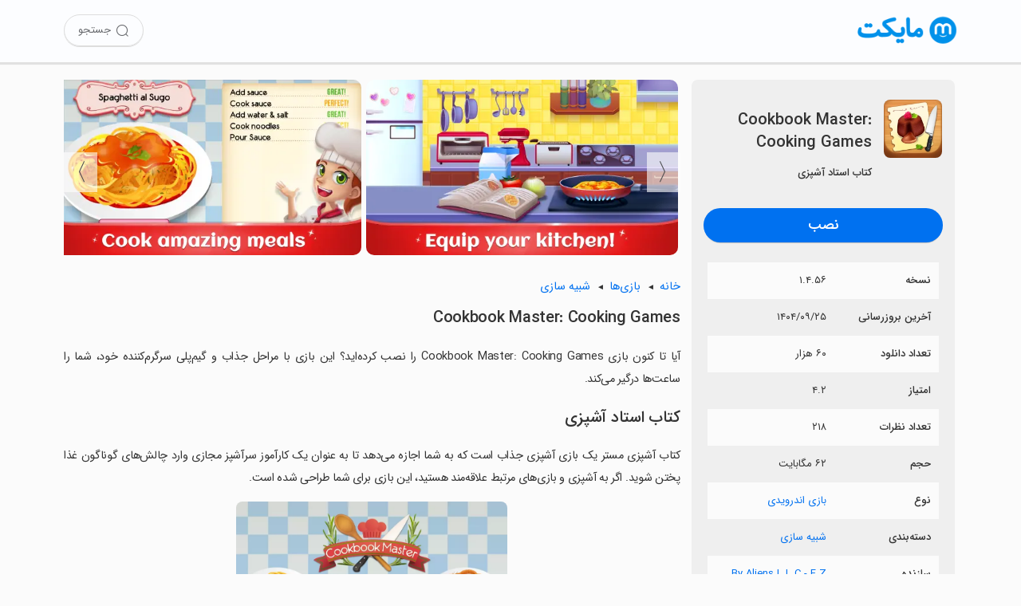

--- FILE ---
content_type: text/html; charset=utf-8
request_url: https://myket.ir/app/br.com.tapps.cookbookmaster
body_size: 22604
content:
<!DOCTYPE html><html lang="fa"><head><meta charset="utf-8"><meta http-equiv="Content-Type" content="text/html; charset=UTF-8; viewport-fit=cover"><meta name="viewport" content="width=device-width, initial-scale=1.0"><link rel="apple-touch-icon" sizes="57x57" href="https://myket.ir/core/images/logo/favicon/apple-icon-57x57.png"><link rel="apple-touch-icon" sizes="60x60" href="https://myket.ir/core/images/logo/favicon/apple-icon-60x60.png"><link rel="apple-touch-icon" sizes="72x72" href="https://myket.ir/core/images/logo/favicon/apple-icon-72x72.png"><link rel="apple-touch-icon" sizes="76x76" href="https://myket.ir/core/images/logo/favicon/apple-icon-76x76.png"><link rel="apple-touch-icon" sizes="114x114" href="https://myket.ir/core/images/logo/favicon/apple-icon-114x114.png"><link rel="apple-touch-icon" sizes="120x120" href="https://myket.ir/core/images/logo/favicon/apple-icon-120x120.png"><link rel="apple-touch-icon" sizes="144x144" href="https://myket.ir/core/images/logo/favicon/apple-icon-144x144.png"><link rel="apple-touch-icon" sizes="152x152" href="https://myket.ir/core/images/logo/favicon/apple-icon-152x152.png"><link rel="apple-touch-icon" sizes="180x180" href="https://myket.ir/core/images/logo/favicon/apple-icon-180x180.png"><link rel="icon" type="image/png" sizes="192x192" href="https://myket.ir/core/images/logo/favicon/android-icon-192x192.png"><link rel="icon" type="image/png" sizes="32x32" href="https://myket.ir/core/images/logo/favicon/favicon-32x32.png"><link rel="icon" type="image/png" sizes="96x96" href="https://myket.ir/core/images/logo/favicon/favicon-96x96.png"><link rel="icon" type="image/png" sizes="16x16" href="https://myket.ir/core/images/logo/favicon/favicon-16x16.png"><script>function checkSetTheme(){if(window.matchMedia&&window.matchMedia('(prefers-color-scheme: dark)').matches){document.documentElement.classList.remove('light');document.documentElement.classList.add('dark');}else{document.documentElement.classList.remove('dark');document.documentElement.classList.add('light');}}
window.matchMedia('(prefers-color-scheme: dark)').addEventListener("change",event=>checkSetTheme());checkSetTheme();</script><meta name="google-site-verification" content="rlt7JJwfb78XwWrCa1qOG4XSiTPkwlYy2W1k93UTx-w"><title>&#x62F;&#x627;&#x646;&#x644;&#x648;&#x62F; &#x628;&#x627;&#x632;&#x6CC; Cookbook Master: Cooking Games &#x628;&#x631;&#x627;&#x6CC; &#x627;&#x646;&#x62F;&#x631;&#x648;&#x6CC;&#x62F; | &#x645;&#x627;&#x6CC;&#x6A9;&#x62A;</title><meta property="og:title" content="دانلود بازی Cookbook Master: Cooking Games برای اندروید | مایکت"><meta property="og:description" content="‏‏کتاب آشپزی مستر یک بازی آشپزی جذاب است که به شما اجازه می‌دهد تا به عنوان یک کارآموز سرآشپز مجازی وارد چالش‌های گوناگون غذا پختن شوید. اگر به آشپزی…"><meta property="og:image" content="https://myket.ir/asset-files/icons/xlarge/br.com.tapps.cookbookmaster_d7d7892c-0a82-4569-b241-be54016737c4.png"><meta property="og:image:alt" content="Cookbook Master: Cooking Games"><meta property="og:url" content="https://myket.ir/app/br.com.tapps.cookbookmaster"><meta property="og:site_name" content="مایکت"><meta property="og:type" content="article"><meta name="twitter:card" content="summary"><meta name="twitter:site" content="@Myketappstore"><meta name="twitter:creator" content="@Myketappstore"><meta name="twitter:title" content="دانلود بازی Cookbook Master: Cooking Games برای اندروید | مایکت"><meta name="twitter:description" content="‏‏کتاب آشپزی مستر یک بازی آشپزی جذاب است که به شما اجازه می‌دهد تا به عنوان یک کارآموز سرآشپز مجازی وارد چالش‌های گوناگون غذا پختن شوید. اگر به آشپزی…"><meta name="twitter:image" content="https://myket.ir/asset-files/icons/xlarge/br.com.tapps.cookbookmaster_d7d7892c-0a82-4569-b241-be54016737c4.png"><meta name="twitter:image:alt" content="Cookbook Master: Cooking Games"><meta name="title" content="دانلود بازی Cookbook Master: Cooking Games برای اندروید | مایکت"><meta name="description" content="‏‏کتاب آشپزی مستر یک بازی آشپزی جذاب است که به شما اجازه می‌دهد تا به عنوان یک کارآموز سرآشپز مجازی وارد چالش‌های گوناگون غذا پختن شوید. اگر به آشپزی…"><meta name="robots" content="index, follow"><meta name="author" content="مایکت"><link rel="canonical" href="https://myket.ir/app/br.com.tapps.cookbookmaster"><link rel="alternate" href="android-app://ir.mservices.market/myket/details?id=br.com.tapps.cookbookmaster"><meta property="al:android:url" content="myket://details?id=br.com.tapps.cookbookmaster"><meta property="al:android:app_name" content="myket"><meta property="al:android:package" content="ir.mservices.market"><meta property="al:web:url" content="https://myket.ir/app/br.com.tapps.cookbookmaster"><script type="application/ld+json">{"@context":"https://schema.org","@type":"WebSite","name":"مایکت","url":"https://myket.ir","potentialAction":{"@type":"SearchAction","target":"https://myket.ir/search?q={search_term}","query-input":"required name=search_term"}}</script><script type="application/ld+json">{"@context":"https://schema.org","@type":"Organization","name":"مایکت","url":"https://myket.ir","logo":"https://myket.ir/core/images/logo/favicon/favicon-96x96.png","contactPoint":[{"@type":"ContactPoint","telephone":"+98-21-88149856","contactType":"customer service","availableLanguage":["English","Persian","Farsi"]}],"sameAs":["https://instagram.com/myketappstore/","https://www.linkedin.com/company/3809039/","https://twitter.com/Myketappstore","https://fa.wikipedia.org/wiki/مایکت"]}</script><script type="application/ld+json">{"@context":"https://schema.org","@type":"SoftwareApplication","name":"Cookbook Master: Cooking Games","description":"‏‏کتاب آشپزی مستر یک بازی آشپزی جذاب است که به شما اجازه می‌دهد تا به عنوان یک کارآموز سرآشپز مجازی وارد چالش‌های گوناگون غذا پختن شوید. اگر به آشپزی…","FileFormat":"application/vnd.android.package-archive","operatingSystem":"ANDROID","applicationCategory":"GameApplication","FileSize":65238,"softwareVersion":" ۱.۴.۵۶","keywords":"","url":"https://myket.ir/app/br.com.tapps.cookbookmaster","downloadUrl":"https://myket.ir/dl?packageName=br.com.tapps.cookbookmaster","installUrl":"myket://download/br.com.tapps.cookbookmaster","image":"https://myket.ir/asset-files/icons/large/br.com.tapps.cookbookmaster_d7d7892c-0a82-4569-b241-be54016737c4.png","datePublished":"2016-07-11T19:59:44Z","dateModified":"2025-12-16T18:02:23Z","aggregateRating":{"@type":"AggregateRating","ratingValue":4.2,"ratingCount":218,"bestRating":5,"worstRating":1},"offers":{"@type":"Offer","price":"0","priceCurrency":"IRR"}}</script><script type="application/ld+json">{"@context":"https://schema.org","@type":"BreadcrumbList","itemListElement":[{"@type":"ListItem","position":1,"item":{"@id":"/game","name":"بازی"}},{"@type":"ListItem","position":2,"item":{"@id":"/game/simulation","name":"شبیه سازی","image":"https://myket.ir/asset-files/icons/large/c_123.png"}},{"@type":"ListItem","position":3,"item":{"@id":"/app/br.com.tapps.cookbookmaster","name":"Cookbook Master: Cooking Games","image":"https://myket.ir/asset-files/icons/large/br.com.tapps.cookbookmaster_d7d7892c-0a82-4569-b241-be54016737c4.png"}}]}</script><style>@charset "UTF-8";:root.light{--prim-blue:#0071f0;--blue:#0091ea;--tr-prim-blue:#00b0ff;--tr-blue:#ecf5fe;--tr-grey:#f7f7f7;--mid-grey:#eee;--grey:#808080;--text-prim:#333;--text-second:#4d4d4f;--text-hint:#6f6f6f;--bg:#fbfbfb;--border-color:#95959536;--footer-bg:#f6f6f6;--title-color:#424953;--header-button-bg:#444;--header-color:#65676b;--header-bg:#fcfdff;--bg-blue:#ebf4ff;}:root.dark{--prim-blue:#3394ff;--blue:#00b0ff;--tr-prim-blue:#00b0ff;--tr-blue:#2d343d;--tr-grey:#242629;--mid-grey:#444547;--grey:#a9a9a9;--text-prim:#e0e0e0;--text-second:#ddd;--text-hint:#a7a7a7;--bg:#212121;--border-color:#95959536;--footer-bg:#363638;--title-color:#e6e6e6;--header-button-bg:#2c2d2e;--header-color:#bfbfbf;--header-bg:#232323;--bg-blue:#102540;}html,body{margin:0;width:100%;min-height:100%;height:100%;direction:rtl;font-family:sans-serif;color:var(--text-prim);-ms-text-size-adjust:100%;-webkit-text-size-adjust:100%;-webkit-tap-highlight-color:rgba(0,0,0,0);scroll-behavior:smooth;background:var(--bg);}body.font-loaded,body.font-loaded h1,body.font-loaded h2,body.font-loaded h3,body.font-loaded p{font-family:IRANSans,sans-serif;}*,:after,:before{-webkit-box-sizing:border-box;-moz-box-sizing:border-box;box-sizing:border-box;}::-webkit-scrollbar{height:4px;}::-webkit-scrollbar-track{background:var(--bg);}::-webkit-scrollbar-thumb{background:var(--text-hint);border:3px solid var(--bg);border-radius:10px;}a,a:hover,a:focus,a:active{text-decoration:none;cursor:pointer;color:var(--prim-blue);}img{max-width:100%;height:auto;}.btn{cursor:pointer;border:0;outline:0;min-width:max-content;}.btn-download{background-color:var(--prim-blue);box-shadow:0 3px 1px -2px rgba(0,0,0,.2);height:43px;border-radius:25px;font-weight:bold;padding:9px 30px;margin:0 0 5px;font-size:18px;color:#fff!important;float:left;text-align:center;white-space:nowrap;max-width:100%;width:100%;font-family:sans-serif;border:0;}.btn-download-intro{color:#fff;font-family:sans-serif;font-weight:bold;font-size:20px;background-color:var(--prim-blue);border:1px solid var(--prim-blue);width:270px;height:60px;border-radius:50px;cursor:pointer;display:block;margin:35px auto 20px;max-width:100%;}.btn-download-intro:hover{background-color:#006de0;}@media(max-width:991px){.btn-download-intro{font-size:19px;width:270px;height:50px;margin:30px auto 20px;}}.btn-download-intro span{height:100%;display:flex;align-items:center;justify-content:center;}.btn-download-intro i{font-size:24px;margin-left:5px;-webkit-animation:bounce 2s infinite 2s;animation:bounce 2s infinite 2s;-webkit-transition:all .2s ease-in;}.btn-solid-sm{display:inline-block;color:#fff!important;text-decoration:none;transition:all .2s;background-color:var(--prim-blue);margin:0 5px;padding:5px 20px;font-size:15px;border-radius:25px;font-family:"IRANSANS";line-height:30px;}.btn-download-header{font-family:sans-serif;font-weight:700;text-decoration:none;border-radius:25px;font-size:13px;color:#fff!important;transition:all .2s;min-width:max-content;border:0;background-color:var(--prim-blue);cursor:pointer;height:40px;width:120px;display:flex;align-items:center;justify-content:center;}.btn-download-header:hover{background-color:#006de0;}@media(max-width:359){.btn-download-header{padding:0 10px;font-size:12px;}}.btn-download-header i{font-size:18px;margin-left:5px;}.btn-solid-lg{color:#fff!important;border:0;background-color:var(--prim-blue);cursor:pointer;width:110px;font-size:14px;height:33px;border-radius:25px;line-height:32px;margin:0;padding:0;display:inline-block;text-align:center;}body.font-loaded .btn,body.font-loaded .btn-solid-lg,body.font-loaded .btn-download,body.font-loaded .btn-download-header,body.font-loaded .btn-download-intro{font-family:IRANSans,sans-serif;}.btn-solid-lg span{display:inline-block;}.btn-all-apps{padding:0 10px 0 20px;min-width:0;font-size:15px;font-weight:400;line-height:2;color:var(--prim-blue);float:left;position:relative;}.btn-all-apps:after{content:"›";font-size:27px;display:inline-block;position:absolute;left:0;top:50%;width:14px;height:14px;margin-top:-6px;line-height:14px;font-weight:bold;}.btn-all-apps:hover{background-color:rgba(201,240,255,.4196078431);}.more-app{display:flex;align-items:center;justify-content:center;margin-bottom:30px;margin-top:10px;}.btn-show-more{font-family:IRANSans;font-weight:400;white-space:nowrap;vertical-align:middle;-webkit-user-select:none;-moz-user-select:none;-ms-user-select:none;user-select:none;border:1px solid transparent;-webkit-transition:all .2s ease-in-out;-o-transition:all .2s ease-in-out;transition:all .2s ease-in-out;min-width:64px;line-height:36px;padding:0 16px;background-color:var(--prim-blue);color:#fff;font-size:14px;text-align:center;cursor:pointer;border-radius:25px;min-width:100px;}.expand-btn{cursor:pointer;color:var(--prim-blue);text-align:center;font-weight:bold;margin:10px auto 20px;position:relative;display:inline-block;padding-left:20px;}.expand-btn:after{content:"›";font-size:27px;display:inline-block;position:absolute;left:0;top:50%;width:14px;height:14px;margin-top:-6px;line-height:14px;font-weight:bold;transform:rotate(-90deg);-webkit-transform:rotate(-90deg);-moz-transform:rotate(-90deg);-ms-transform:rotate(-90deg);-o-transform:rotate(-90deg);}.expand-btn.expanded:after{transform:rotate(90deg);-webkit-transform:rotate(90deg);-moz-transform:rotate(90deg);-ms-transform:rotate(90deg);-o-transform:rotate(90deg);}@font-face{font-family:IRANSans;font-style:normal;font-weight:500;src:url("https://myket.ir/core/fonts/iransans5/eot/IRANSansWeb.eot?");src:url("https://myket.ir/core/fonts/iransans5/eot/IRANSansWeb.eot?#iefix") format("embedded-opentype"),url("https://myket.ir/core/fonts/iransans5/woff2/IRANSansWeb.woff2") format("woff2"),url("https://myket.ir./fonts/iransans5/woff/IRANSansWeb.woff") format("woff"),url("https://myket.ir/core/fonts/iransans5/ttf/IRANSansWeb.ttf") format("truetype");font-display:swap;}@font-face{font-family:IRANSans;font-style:normal;font-weight:700;src:url("https://myket.ir/core/fonts/iransans5/eot/IRANSansWeb_Medium.eot?");src:url("https://myket.ir/core/fonts/iransans5/eot/IRANSansWeb_Medium.eot?#iefix") format("embedded-opentype"),url("https://myket.ir/core/fonts/iransans5/woff2/IRANSansWeb_Medium.woff2") format("woff2"),url("https://myket.ir./fonts/iransans5/woff/IRANSansWeb_Medium.woff") format("woff"),url("https://myket.ir/core/fonts/iransans5/ttf/IRANSansWeb_Medium.ttf") format("truetype");font-display:swap;}@font-face{font-family:"icomyket";src:url("https://myket.ir/core/fonts/icomyket/icomyket.eot?wa7gg1");src:url("https://myket.ir/core/fonts/icomyket/icomyket.eot?wa7gg1#iefix") format("embedded-opentype"),url("https://myket.ir/core/fonts/icomyket/icomyket.ttf?wa7gg1") format("truetype"),url("https://myket.ir/core/fonts/icomyket/icomyket.woff?wa7gg1") format("woff"),url("https://myket.ir/core/fonts/icomyket/icomyket.svg?wa7gg1#icomyket") format("svg");font-weight:normal;font-style:normal;font-display:block;}[class^=myket-icon-],[class*=" myket-icon-"]{font-family:"icomyket"!important;speak:never;font-style:normal;font-weight:normal;font-variant:normal;text-transform:none;line-height:1;-webkit-font-smoothing:antialiased;-moz-osx-font-smoothing:grayscale;}.myket-icon-thumbs-down:before{content:"";}.myket-icon-thumbs-up:before{content:"";}.myket-icon-downloadv2:before{content:"";}.myket-icon-aparat:before{content:"";}.myket-icon-apps:before{content:"";}.myket-icon-arrow:before{content:"";}.myket-icon-cloud:before{content:"";}.myket-icon-comments:before{content:"";}.myket-icon-developers:before{content:"";}.myket-icon-download:before{content:"";}.myket-icon-english:before{content:"";}.myket-icon-envelope:before{content:"";}.myket-icon-farsi:before{content:"";}.myket-icon-games:before{content:"";}.myket-icon-instagram:before{content:"";}.myket-icon-linkedin:before{content:"";}.myket-icon-location:before{content:"";}.myket-icon-movies:before{content:"";}.myket-icon-phone:before{content:"";}.myket-icon-search:before{content:"";}.myket-icon-series:before{content:"";}.myket-icon-star:before{content:"";}.myket-icon-telegram:before{content:"";}.myket-icon-twitter:before{content:"";}.myket-icon-user:before{content:"";}.text-center{text-align:center;}.text-left{text-align:left;}.text-right{text-align:right;}.ltr{direction:ltr;}.text-justify{text-align:justify;}.text-bold{font-weight:700;}.float-right{float:right;}.float-left{float:left;}.position-relative{position:relative;}.text-blue{color:var(--blue);}.text-danger{color:#d9534f;}.text-success{color:#008000;}.dn,.hide{display:none!important;}.show{display:block!important;}.fluid-flex-child{flex-grow:1;min-width:0;}.d-lg{display:none!important;}@media(max-width:991px){.d-lg{display:block!important;}}.d-md{display:none!important;}@media(max-width:767px){.d-md{display:block!important;}}.h-md{display:none!important;}@media(min-width:768px){.h-md{display:block!important;}}.container{width:100%;max-width:1400px;margin-right:auto;margin-left:auto;display:block;}@media(min-width:1400px){.container{padding-right:30px;padding-left:30px;}}@media(max-width:1399px){.container{padding-right:80px;padding-left:80px;}}@media(max-width:1199px){.container{padding-right:40px;padding-left:40px;}}@media(max-width:991px){.container{padding-right:30px;padding-left:30px;}}@media(max-width:767px){.container{padding-right:15px;padding-left:15px;}}.flexibale{display:flex;align-items:center;justify-content:center;}@media(max-width:767px){.flexibale{display:block;}}.breadcrump{margin-bottom:10px;font-size:14.4px;}.breadcrump label{font-weight:bold;padding-left:7px;}.breadcrump a{display:inline-block;color:var(--prim-blue);position:relative;padding-left:20px;}.breadcrump a:not(.last-item):after{content:"◄";font-size:10px;font-family:Arial;display:inline-block;position:absolute;left:0;top:50%;width:14px;height:14px;margin-top:-7px;line-height:14px;color:var(--text-prim);cursor:default;}.bottom-download-box{display:flex;align-items:center;justify-content:center;background:var(--bg-blue);padding-top:50px;padding-bottom:45px;}.bottom-download-box p{text-align:center;}.bottom-download-box p.title{margin:0;font-weight:800;font-size:24px;color:var(--text-prim);}.bottom-download-box p.description{margin-bottom:25px;margin-top:10px;color:var(--text-second);}.bottom-download-box .links-wrapper{display:flex;align-items:center;justify-content:center;width:auto;flex-wrap:wrap;}.bottom-download-box .links-wrapper .btn-download-app,.bottom-download-box .links-wrapper .btn-download-tv{width:235px;height:48px;background-color:var(--prim-blue);color:#fff;font-family:inherit;font-size:18px;border:1px solid var(--prim-blue);margin:5px;cursor:pointer;display:flex;align-items:center;justify-content:center;-webkit-border-radius:50px;-moz-border-radius:50px;border-radius:50px;}.bottom-download-box .links-wrapper .btn-download-tv{background-color:var(--tr-grey);color:var(--prim-blue);}.dark .bottom-download-box .links-wrapper .btn-download-tv{color:#fff;background-color:#1e416f;border-color:#1e416f;}footer{background-color:var(--footer-bg);text-align:right;padding:20px 0 15px;color:var(--text-second);font-weight:300;}@media(max-width:991px){footer{display:flex;}}footer .container{display:block;}@media(min-width:1200px){footer .container{max-width:1400px;padding:0 15px;}}@media(max-width:1199px){footer .container{max-width:100%;width:100%;}}footer .about{max-width:820px;}@media(max-width:1199px){footer .about{max-width:100%;}}footer .about p:first-child{font-weight:bold;font-size:16px;}@media(max-width:575px){footer .about p:first-child{font-weight:bold;line-height:1.5;text-align:justify;}}footer .about p:last-child{font-size:15px;line-height:24px;font-weight:300;margin-bottom:20px;}@media(max-width:575px){footer .about p:last-child{margin-bottom:30px;}}footer .footer-inner-wrapper{display:flex;}@media(max-width:991px){footer .footer-inner-wrapper{display:table;}}footer .link-part{width:50%;float:right;}@media(max-width:991px){footer .link-part{width:100%;}}footer .link-part ul{width:50%;float:right;padding:0;margin-top:10px;}footer .link-part ul li{list-style-type:none;line-height:40px;}@media(max-width:575px){footer .link-part ul li{line-height:45px;}}footer .link-part a{font-size:16px;color:var(--text-second);}@media(max-width:991px){footer .link-part a{font-weight:500;}}@media(max-width:575px){footer .link-part a{font-weight:500;font-size:15px;}}@media(max-width:359){footer .link-part a{font-size:14px;}}footer hr{border-color:var(--border-color);}footer .support{display:inline-block;width:25%;float:right;border:0;padding:0;}@media(max-width:1199px){footer .support{width:28%;}}@media(max-width:991px){footer .support{width:50%;}}@media(max-width:575px){footer .support{width:100%;margin-bottom:20px;}}footer .support .support-title{font-size:16px;font-weight:bold;margin:15px 0 25px;text-align:right!important;}@media(max-width:991px){footer .support .support-title{margin:15px 0;}}@media(max-width:575px){footer .support .support-title{text-align:center!important;}}footer .support .contact-info{font-size:16px;line-height:35px;display:flex;font-weight:500;margin-bottom:10px;align-items:baseline;}@media(max-width:991px){footer .support .contact-info{line-height:40px!important;}}@media(max-width:575px){footer .support .contact-info{text-align:center;display:block;margin-bottom:0;}}footer .support .contact-info i{margin-left:10px;color:#808183;font-size:20px;}@media(max-width:575px){footer .support .contact-info i{display:none;}}footer .support .footer-social{margin-top:15px;text-align:right!important;}@media(max-width:575px){footer .support .footer-social{text-align:center!important;}}footer .support .footer-social a{width:45px;height:45px;display:inline-block;border-radius:50%;background-color:#808080;margin-left:2px;color:#fff;font-size:25px;text-align:center;overflow:hidden;}footer .support .footer-social i{line-height:44px;}footer .support .footer-social i.myket-icon-aparat{font-size:30px;}footer .support .footer-social i.myket-icon-linkedin{font-size:27px;line-height:40px;}footer .support .footer-social i.myket-icon-instagram{padding-right:1px;}footer .support .footer-social i.myket-icon-telegram{font-size:24px;padding-right:2px;}footer .namad{width:25%;float:right;text-align:center;margin-top:10px;}@media(max-width:1199px){footer .namad{width:22%;}}@media(max-width:991px){footer .namad{width:50%;padding:0 10px;}}@media(max-width:575px){footer .namad{width:100%;padding:0;}}footer .namad img{cursor:pointer;}footer .namad img:first-child{width:125px;height:136px;display:inline-block;}@media(max-width:991px){footer .namad img:first-child{width:121px;height:132px;}}footer .namad img:last-child{width:136px;height:136px;display:inline-block;}@media(max-width:991px){footer .namad img:last-child{width:132px;height:132px;}}footer .cprinfo{text-align:center;font-size:15px;margin-top:15px;}footer .cprinfo a{color:var(--text-second);font-weight:bold;}footer .cprinfo a:hover{color:var(--text-second);}.light footer .link-part a:hover{color:#272727;}.dark footer .link-part a:hover{color:#fff;}main{padding:110px 0 0;min-height:calc(100vh - 161px);margin:auto;width:100%;}@media(max-width:767px){main{padding:90px 0 0;}}.recommended-header{margin:10px 3px auto;}@media(max-width:767px){.recommended-header{margin:auto -5px;}}.recommended-header .recommended-header-title{width:100%;display:inline-block;}.recommended-header .title{font-size:21px;font-weight:bold;word-break:break-word;line-height:1.5;float:right;}.recommended-header .titlespan{margin:5px auto;}.recommended-header .recommended-description{text-align:justify;line-height:1.6;letter-spacing:-.3px;margin-bottom:20px;margin-top:-10px;font-size:15px;}.listscroll{width:auto;white-space:nowrap;overflow-x:hidden;margin:auto -10px 25px 0;padding:0 1px;}.listscroll::-webkit-scrollbar{height:0;background:transparent;}@media(max-width:767px){.listscroll{width:auto;white-space:nowrap;overflow-x:auto;}}.list-app{height:auto;cursor:pointer;display:inline-block;vertical-align:top;white-space:normal;border-radius:5px;transition:all .25s linear;text-align:center;width:12.5%;margin:0;padding:10px 10px 20px;}@media(max-width:1399px){.list-app{width:14.28%;}}@media(max-width:991px){.list-app{width:16.6%;}}@media(max-width:767px){.list-app{width:20%;}}@media(max-width:575px){.list-app{width:25%;}}@media(max-width:410px){.list-app{width:33.33%;}}.list-app img{max-width:100%;display:block;margin-right:auto;margin-left:auto;border-radius:16px;width:100%;height:auto;aspect-ratio:1/1;}.list-app:hover{box-shadow:0 2px 4px 0 rgba(154,154,154,.8);background-color:var(--tr-grey);}.list-app .app-name{padding-left:5px;padding-right:5px;text-align:right;color:var(--text-second);max-width:165px;margin-top:10px;margin-bottom:0;overflow:hidden;font-size:14px;font-weight:300;line-height:1.4;height:40px;white-space:normal;text-overflow:unset;}.list-app .app-group{margin-bottom:0;margin-top:2px;padding-right:5px;padding-left:5px;font-size:12px;color:var(--text-hint);text-align:right;overflow:hidden;height:20px;line-height:19px;}.dark .list-app:hover{box-shadow:0 2px 4px 0 rgba(10,10,10,.8);}.download-dismissable-dialog{position:fixed;bottom:0;height:155px;width:100%;background-color:#f8f8f8;padding:15px;text-align:center;border-top-left-radius:25px;border-top-right-radius:25px;z-index:10;box-shadow:0 -1px 5px #7e7e7e;line-height:1.45;font-size:13px;border:1px solid #ccc;border-bottom:0;background:linear-gradient(180deg,#f3f5f9,#ebefff);display:none;}.download-dismissable-dialog div{position:relative;}.download-dismissable-dialog img{width:70px;height:70px;margin-top:-47px;padding:9px;background-color:#eee;border-radius:16px;border:2px solid #fff;background:linear-gradient(210deg,#f3f5f9,#ccd1e7);}.download-dismissable-dialog button{padding:11px 15px;margin:15px auto 17px;background-color:#07f;color:#fff;border-radius:25px;display:block;width:175px;font-weight:bold;box-shadow:0 2px 5px #666;font-size:16px;border:0;font-family:IRANSans;}.download-dismissable-dialog button:hover{box-shadow:0 3px 6px #515050;color:#fff;}.download-dismissable-dialog p{margin-bottom:15px;font-size:14px;line-height:1.5;color:var(--prim-text);font-weight:bold;}.download-dismissable-dialog .dismiss-btn{position:absolute;top:-5px;left:-5px;width:30px;height:30px;background-color:var(--mid-grey);color:var(--text-second);cursor:pointer;font-size:24px;border-radius:50%;}.dark .download-dismissable-dialog{background:linear-gradient(210deg,#2d2d2f,#022d47);border-color:#1a1a1a;box-shadow:0 -1px 5px #060606;}.dark .download-dismissable-dialog button{box-shadow:0 2px 5px #000;}.dark .download-dismissable-dialog img{border:2px solid #625f5f;background:#00263d;}body{font-size:14.4px;line-height:2;}main{padding:100px 80px 80px;overflow:hidden;}@media(max-width:1199px){main{padding:100px 30px 80px;}}@media(max-width:767px){main{padding:15px;padding-top:85px;}}.topmenu{position:fixed;width:100%;z-index:10;display:block;padding:18px 0;background-color:var(--header-bg);box-shadow:0 2px 1px 1px rgba(0,0,0,.1);height:78px;}@media(max-width:767px){.topmenu{height:64px;padding:16px 0;}}.topmenu .icon{float:right;margin-right:100px;width:125px;height:40px;}@media(min-width:1200px){.topmenu .icon{margin-right:80px;}}@media(max-width:1199px){.topmenu .icon{margin-right:30px;}}@media(max-width:767px){.topmenu .icon{margin-right:15px;width:100px;height:31px;}}.topmenu .icon img{width:125px;height:40px;}@media(max-width:767px){.topmenu .icon img{width:100px;height:31px;}}.topmenu .search{float:left;margin-left:100px;width:auto;display:flex;align-items:center;height:40px;}@media(min-width:1200px){.topmenu .search{margin-left:80px;}}@media(max-width:1199px){.topmenu .search{margin-left:30px;}}@media(max-width:767px){.topmenu .search{margin-left:15px;height:31px;}}.topmenu .search a{color:var(--header-color);height:40px;width:100px;font-size:13px;box-shadow:0 1px 0 #ddd;border-radius:25px;border:1px solid #ddd;display:flex;align-items:center;justify-content:center;}.topmenu .search a:hover{background-color:#eff0f2;}.topmenu .search a span{margin-right:5px;}.topmenu .search a i{font-size:18px;}@media(max-width:991px){.topmenu .search a{width:40px;}.topmenu .search a span{display:none;}}.topmenu .search a.search-item{margin-right:8px;}.topmenu.mobile-app-install{padding:0;}.topmenu.mobile-app-install .download-link{display:inline;}@media(max-width:767px){.topmenu.mobile-app-install .download-link .app-title-wrapper{display:flex;}.topmenu.mobile-app-install .download-link .app-title-wrapper img{width:47px;height:47px;margin:8px 15px;border-radius:4px;float:right;}.topmenu.mobile-app-install .download-link .app-title-wrapper label{width:158px;margin:10px 0;float:right;align-self:center;max-height:45px;overflow:hidden;color:var(--text-prim);font-size:16px;line-height:44px;}.topmenu.mobile-app-install .download-link .btn-download{margin:10px 15px;padding:4px 31px;height:auto;width:auto;font-weight:normal;}}.loading-btn{display:flex;align-items:center;justify-content:center;display:none;}.loading-btn#loadingbtnmob{margin:8px 6.5px;}.loading-btn i{border:3px solid rgba(243,243,243,0);border-radius:50%;border-top:3px solid #fff;width:20px;height:20px;-webkit-animation:spin 1.2s linear infinite;animation:spin 1.2s linear infinite;margin-left:5px;}@media(max-width:991px) and (min-width:769px){.first-section{display:flex;align-items:center;}}.right-section{float:right;width:calc(30% - 6px);overflow:hidden;background-color:#efefef;margin:0 3px;border-radius:8px;padding:15px;}@media(max-width:1199px){.right-section{width:calc(35% - 6px);}}@media(max-width:991px){.right-section{margin:0;padding:15px;width:100%;margin-top:0;}}@media(max-width:767px){.right-section{padding:0;background:var(--bg);}}.left-section{margin-right:31%;margin-top:15px;line-height:2;}@media(max-width:1199px){.left-section{margin-right:36%;}}@media(max-width:991px){.left-section{width:100%;margin-right:0;}}.logo-title-install-wrapper .logo-title-wrapper{display:flex;align-items:center;padding:5px 0 20px;}.logo-title-install-wrapper .logo-title-wrapper .appImage{padding:0;max-width:90vw;margin:0 1px 0 15px;width:110px;height:110px;float:right;}.logo-title-install-wrapper .logo-title-wrapper .appImage img{border-radius:8px;}.logo-title-install-wrapper .logo-title-wrapper .app-title{line-height:1.4;margin-top:16.6px;margin-bottom:10px;font-size:20px;display:block;font-weight:bold;}.logo-title-install-wrapper .logo-title-wrapper .app-tag-line{font-size:13px;display:block;font-weight:bold;margin:11px auto;}.logo-title-install-wrapper .install-wrapper{display:flex;margin-bottom:20px;}.logo-title-install-wrapper .install-wrapper .btn-download{padding-top:3px;}@media(max-width:991px) and (min-width:769px){.logo-title-install-wrapper .install-wrapper .btn-download{max-width:270px;margin:auto;}}@media(max-width:991px) and (min-width:769px){.logo-title-install-wrapper{width:50%;float:right;padding-left:15px;}.logo-title-install-wrapper .logo-title-wrapper{display:block;}.logo-title-install-wrapper .logo-title-wrapper .appImage{width:100%;text-align:center;margin-bottom:15px;}.logo-title-install-wrapper .logo-title-wrapper .app-title,.logo-title-install-wrapper .logo-title-wrapper .app-tag-line{text-align:center;}}@media(max-width:991px) and (min-width:769px){.tbl-app-detail{width:50%;float:right;}}.tbl-app-detail table{width:calc(100% - 10px);margin:0 auto;table-layout:fixed;border-collapse:collapse;background-color:transparent;font-size:13px;}@media(max-width:1199px){.tbl-app-detail table{margin-bottom:0;}}@media(max-width:991px){.tbl-app-detail table{width:100%;margin:0 auto 20px;table-layout:fixed;}}.tbl-app-detail table tr:nth-child(odd){background-color:var(--bg);}@media(max-width:767px){.tbl-app-detail table tr:nth-child(odd){background-color:#f6f6f6;}}.tbl-app-detail table tr td{width:55%;height:40px;text-align:right;padding:10px;}.tbl-app-detail table tr td:first-child{font-weight:bold;width:45%;}.gallery-wrapper{margin-top:0;}.gallery-wrapper .inner-div{position:relative;width:100%;overflow:hidden;}.gallery-wrapper .inner-div ul{padding-right:0;white-space:nowrap;width:100%;overflow-x:auto;-ms-overflow-style:none;scrollbar-width:none;margin:0;}.gallery-wrapper .inner-div ul::-webkit-scrollbar{display:none;}.gallery-wrapper .inner-div ul li{display:inline;}.gallery-wrapper .inner-div ul li img{border-radius:10px;cursor:pointer;margin-right:3px;margin-left:3px;}.gallery-wrapper .inner-div span{background-color:rgba(255,255,255,.6);overflow:hidden;position:absolute;bottom:50%;font-size:30px;color:var(--text-second);display:none;margin-bottom:-25px;cursor:pointer;height:50px;width:42px;font-family:Arial;line-height:50px;}.gallery-wrapper .inner-div span#slideRight{right:0;padding-left:12px;}.gallery-wrapper .inner-div span#slideLeft{left:0;padding-right:12px;}.editor-notes-wrapper{float:right;overflow:hidden;clear:both;border-radius:8px;}@media(min-width:992px){.editor-notes-wrapper{margin:15px 0;padding:15px 30px;}}.editor-notes-wrapper .title{font-weight:bold;word-break:break-word;line-height:1.5;margin:0;text-align:center;padding-bottom:15px;font-size:18px;height:70px;}.editor-notes-wrapper .title img{bottom:-17px;position:relative;height:46px;width:17px;}.editor-notes-wrapper .title img:first-child{transform:scaleX(-1);}.editor-notes-wrapper .description{margin:10px auto;line-height:1.8;}.breadcrump{margin-bottom:5px;}.restricted-app-description{background-color:#fafad2;font-size:14px;line-height:1.7;margin:10px 0;padding:20px;border-radius:8px;text-align:justify;color:#580000;}@media(max-width:767px){.restricted-app-description{clear:both;}}.restricted-app-myket-wrapper{background-color:#d9edf7;padding:10px 20px 25px;margin:10px 0;border-radius:8px;}@media(max-width:767px){.restricted-app-myket-wrapper{clear:both;}}.restricted-app-myket-wrapper p{text-align:justify;}.restricted-app-myket-wrapper .flex{align-items:center;justify-content:space-between;display:flex;}@media(max-width:991px){.restricted-app-myket-wrapper .flex{display:inline-block;width:100%;}}.restricted-app-myket-wrapper .flex .myket-logo{align-items:center;display:flex;}@media(max-width:991px){.restricted-app-myket-wrapper .flex .myket-logo{width:100%;justify-content:center;display:flex;}}.restricted-app-myket-wrapper .flex .myket-logo img{height:45px;width:140px;vertical-align:middle;}.restricted-app-myket-wrapper .flex .myket-items{margin-right:10px;}@media(max-width:991px){.restricted-app-myket-wrapper .flex .myket-items{margin:20px auto;width:100%;justify-content:center;display:flex;}}.restricted-app-myket-wrapper .flex .myket-items .myket-item{float:right;font-size:13px;width:75px;text-align:center;color:var(--text-prim);}@media(max-width:1200px) and (min-width:992px){.restricted-app-myket-wrapper .flex .myket-items .myket-item{font-size:12px;width:60px;}}.restricted-app-myket-wrapper .flex .myket-items .myket-item i{font-size:22px;margin:auto auto 2px;display:block;line-height:22px;}@media(max-width:991px){.restricted-app-myket-wrapper .flex .myket-download{width:100%;justify-content:center;display:flex;}}.restricted-app-myket-wrapper .flex .myket-download .btn-download{padding:5px 30px;box-shadow:0 2px 5px #999;height:45px;max-width:250px;border:0;}@media(max-width:1199px){.restricted-app-myket-wrapper .flex .myket-download .btn-download{font-size:17px;}}.restricted-app-myket-wrapper .flex .myket-download .btn-download:hover{box-shadow:0 2px 5px var(--text-second);}.description-wrapper{margin-bottom:20px;text-align:justify;letter-spacing:-.3px;}.description-wrapper h1,.description-wrapper h2{margin:0;font-size:20px;}.description-wrapper .video-wrapper{width:100%;margin:15px auto 20px;max-width:340px;max-height:240px;}.description-wrapper .video-wrapper video#appVideo{max-width:100%;max-height:200px;border-radius:8px;}.description-wrapper .video-wrapper iframe{width:100%;height:200px;border:0;border-radius:8px;}.description-wrapper .video-wrapper p{text-align:center;margin-top:0;font-weight:800;font-size:13px;height:13px;}.description-wrapper .faq-header{margin-top:30px;font-size:21px;font-weight:bold;word-break:break-word;line-height:1.5;margin:0;}.description-wrapper .faq-question{display:block;}.description-wrapper .whats-new{padding:16px;}.user-review-wrapper .rating-title{margin:10px auto 15px;align-content:center;}.user-review-wrapper .rating-title .title{display:inline-block;margin:0 0 0 5px;}.user-review-wrapper .rating-title .total-rating{float:left;position:relative;padding-right:20px;}.user-review-wrapper .rating-title .total-rating:before{position:absolute;right:0;content:"★";color:var(--blue);font-size:20px;line-height:30px;}.user-review-wrapper .rating-wrapper .rate-item{display:flex;flex-direction:row;align-items:center;}.user-review-wrapper .rating-wrapper .rate-item .label{display:inline-block;line-height:1.5;font-size:15px;display:flex;flex-direction:row;align-items:center;white-space:nowrap;color:#8a8a8a;justify-content:space-between;width:38px;padding-left:.5rem;position:relative;padding-right:20px;}.user-review-wrapper .rating-wrapper .rate-item .label:before{position:absolute;right:0;content:"★";color:var(--blue);font-size:20px;line-height:30px;}.user-review-wrapper .rating-wrapper .rate-item .progress{background-color:#eff0f5;border-radius:5px;height:10px;position:relative;overflow:hidden;width:100%;display:block;}.user-review-wrapper .rating-wrapper .rate-item .progress span{background-color:#8993a4;height:10px;border-radius:5px;position:absolute;}.user-review-wrapper .comment-wrapper{margin-bottom:25px;}.user-review-wrapper .comment-wrapper .comment-box{margin:10px auto;background-color:var(--mid-grey);border-radius:5px;padding:15px;}.user-review-wrapper .comment-wrapper .comment-box span{display:inline-block;line-height:1.5;font-size:15px;}.user-review-wrapper .comment-wrapper .comment-box .avatar-wrapper{display:flex;position:relative;}.user-review-wrapper .comment-wrapper .comment-box .avatar-wrapper .avatar{border-radius:50%;width:45px;height:45px;margin-left:10px;font-size:35px;text-align:center;line-height:45px;color:#fff;background-color:#8993a4;}.user-review-wrapper .comment-wrapper .comment-box .avatar-wrapper .rating-stars{color:var(--blue);font-size:20px;line-height:30px;display:block;}.user-review-wrapper .comment-wrapper .comment-box .avatar-wrapper .date{left:0;position:absolute;top:14px;}.user-review-wrapper .comment-wrapper .comment-box p{text-align:justify;white-space:pre-wrap;word-wrap:break-word;}.user-review-wrapper .comment-wrapper .comment-box .comment-reaction i{font-size:17px;margin:0 10px;}.user-review-wrapper .review-summary-wrapper{border-radius:8px;border:1px solid var(--mid-grey);margin:20px auto;}.user-review-wrapper .review-summary-wrapper .review-summary-header{background-color:var(--footer-bg);height:70px;padding:18px 15px;border-top-left-radius:8px;border-top-right-radius:8px;}.user-review-wrapper .review-summary-wrapper .review-summary-header .title{color:var(--text-prim);font-size:17px;font-weight:bold;position:absolute;padding-right:30px;}@media(max-width:767px){.user-review-wrapper .review-summary-wrapper .review-summary-header .title{font-size:16px;}}.user-review-wrapper .review-summary-wrapper .review-summary-header .title svg{width:24px;height:24px;top:5px;position:absolute;right:0;}.user-review-wrapper .review-summary-wrapper .review-summary-header .review-summary-tag{font-size:14px;background-color:var(--header-bg);padding:3px 10px;float:left;border-radius:8px;color:var(--text-hint);}@media(max-width:767px){.user-review-wrapper .review-summary-wrapper .review-summary-header .review-summary-tag{font-size:12px;margin-top:2px;}}.user-review-wrapper .review-summary-wrapper .review-summary-content{padding:15px;}.user-review-wrapper .review-summary-wrapper .review-summary-content .expandable-content div{position:relative;max-height:200px;overflow:hidden;transition:max-height .5s ease-in-out;text-align:justify;margin:0;}.user-review-wrapper .review-summary-wrapper .review-summary-content .expandable-content div.expanded{max-height:1000vh;}.user-review-wrapper .review-summary-wrapper .review-summary-content .expandable-content div:not(.expanded)::after{content:"";position:absolute;top:150px;bottom:0;left:0;right:0;background:linear-gradient(rgba(255,255,255,0),var(--bg));}.user-review-wrapper .review-summary-wrapper .review-summary-content .expand-btn{margin:10px auto 5px;}.banner-wrapper{margin-top:30px;margin-bottom:30px;}.banner-wrapper .title{font-size:21px;font-weight:bold;word-break:break-word;line-height:1.5;margin:0;margin-bottom:15px;}.banner-wrapper .banner-item-wrapper{overflow-x:auto;width:100%;}.banner-wrapper .banner-item-wrapper .banner-item{display:inline-block;padding:0 5px;width:20%;}@media(max-width:1399px){.banner-wrapper .banner-item-wrapper .banner-item{width:25%;}}@media(max-width:991px){.banner-wrapper .banner-item-wrapper .banner-item{width:20%;}}@media(max-width:767px){.banner-wrapper .banner-item-wrapper .banner-item{width:25%;}}@media(max-width:575px){.banner-wrapper .banner-item-wrapper .banner-item{width:50%;}}.banner-wrapper .banner-item-wrapper .banner-item a{height:100%;display:inline-block;}.banner-wrapper .banner-item-wrapper .banner-item img{width:231px;height:auto;aspect-ratio:20/11.2;border-radius:8px;}.list-app{width:14.28%;margin:0;padding:10px 10px 20px;}@media(max-width:1399px){.list-app{width:20%;}}@media(max-width:991px){.list-app{width:16.6%;}}@media(max-width:767px){.list-app{width:20%;}}@media(max-width:575px){.list-app{width:25%;}}@media(max-width:410px){.list-app{width:33.33%;}}.list-app img{width:100%;height:auto;aspect-ratio:1/1;}.modal{display:none;position:fixed;z-index:100;left:0;top:0;width:100%;height:100%;overflow:auto;background-color:rgba(0,0,0,.9);}.modal .modal-content{margin:auto;display:block;width:80%;height:100%;max-width:700px;padding:15px;-webkit-animation-name:zoom;-webkit-animation-duration:.6s;animation-name:zoom;animation-duration:.6s;}@media(max-width:767px){.modal .modal-content{width:100%;}}.modal .close{color:#fff;font-size:40px;position:absolute;top:15px;font-weight:bold;transition:.3s;text-decoration:none;cursor:pointer;z-index:60;width:50px;height:50px;left:0;text-align:center;line-height:55px;}.modal .close:hover{color:#b2b2b2!important;}#gallery-modal .gallery-slider-wrapper{margin:auto;position:relative;height:100%;width:100%;text-align:center;}#gallery-modal .gallery-slider-wrapper .slider{vertical-align:middle;height:100%;width:100%;}#gallery-modal .gallery-slider-wrapper .slider .slide{height:100%;width:100%;position:relative;padding-top:30px;}#gallery-modal .gallery-slider-wrapper .slider .slide p{color:#fff;text-align:right;position:absolute;top:0;}#gallery-modal .gallery-slider-wrapper .slider .slide img{max-height:100%;margin:auto;}#gallery-modal .gallery-slider-wrapper .arrow{border-radius:50%;position:absolute;top:50%;font-size:30px;color:#eee;height:48px;width:48px;font-family:Arial;border:1px solid #eee;text-align:center;cursor:pointer;line-height:47px;background-color:rgba(70,70,70,.7);-webkit-user-select:none;-ms-user-select:none;user-select:none;}#gallery-modal .gallery-slider-wrapper .arrow#arrow-right{left:5px;padding-right:17px;}#gallery-modal .gallery-slider-wrapper .arrow#arrow-left{right:5px;padding-left:17px;}@-webkit-keyframes zoom{from{-webkit-transform:scale(0);}to{-webkit-transform:scale(1);}}@keyframes zoom{from{transform:scale(0);}to{transform:scale(1);}}@-webkit-keyframes spin{0%{-webkit-transform:rotate(0deg);}100%{-webkit-transform:rotate(360deg);}}@keyframes spin{0%{transform:rotate(0deg);}100%{transform:rotate(360deg);}}footer .container{margin:auto;padding-top:0;padding-bottom:0;}footer .about p:last-child{line-height:26px!important;}footer .support .contact-info{align-items:normal!important;}.dark .topmenu{box-shadow:0 2px 1px 1px rgba(0,0,0,.2);}.dark .topmenu .search a{background-color:#2c2d2e;border-color:#2c2d2e;box-shadow:none;}.dark .topmenu .search a:hover{background-color:#404346;}.dark .right-section{background-color:#4f4f4f;}.dark .topApp-title img,.dark .editor-notes-wrapper .title img{filter:invert(1);}.dark .gallery-wrapper span{background-color:rgba(30,30,30,.6);}.dark .restricted-app-description{background-color:#ffebe0;color:#450000;}.dark .restricted-app-myket-wrapper{background-color:#3b4b53;}.dark .restricted-app-myket-wrapper .myket-item img{filter:invert(1);}.dark .restricted-app-myket-wrapper .btn-download{box-shadow:0 2px 5px #353a3d;}.dark .user-review-wrapper .rating-wrapper .progress{background-color:#5d5d5d;}.dark .user-review-wrapper .rating-wrapper .progress span{background-color:#b1b8c5;}.dark .user-review-wrapper .comment-wrapper .thumbs-up,.dark .user-review-wrapper .comment-wrapper .thumbs-down{filter:invert(1);}@media(max-width:767px){.dark .first-section{background-color:var(--bg)!important;}.dark .tbl-app-detail tr:nth-child(odd){background-color:#2b2c2d;}}</style></head><body><div id="topmenu" class="topmenu"><div class="icon"><a href="https://myket.ir" title="مایکت"> <img alt="مایکت" src="[data-uri]"> </a></div><div class="search"><a class="search-item" href="/search" title="جستجو"><i class="myket-icon-search"></i> <span>جستجو</span></a></div></div><div id="custommenu" class="topmenu mobile-app-install dn"><a onclick="return installation(this.getAttribute('data-name'),this.getAttribute('href'),this.getAttribute('data-queryparam'))" class="utm-download-button-bottom-detail utm-download-source-detail download-link" id="install" data-name="br.com.tapps.cookbookmaster" data-queryparam="" data-special-app="True" href="https://myket.ir/dl?packageName=br.com.tapps.cookbookmaster" title="Cookbook Master: Cooking Games" rel="nofollow"><div class="btn-download"><span id="basebtnmob">نصب</span> <span id="loadingbtnmob" class="loading-btn"><i></i></span></div><div class="app-title-wrapper"><img src="https://myket.ir/app-icon/br.com.tapps.cookbookmaster_d7d7892c-0a82-4569-b241-be54016737c4.png" type="image/png" alt="بازی Cookbook Master: Cooking Games" loading="lazy"> <label class="app-title">Cookbook Master: Cooking Games</label></div></a></div><main role="main"><section class="right-section first-section"><div class="logo-title-install-wrapper"><div class="logo-title-wrapper"><div class="appImage"><img src="https://myket.ir/app-icon/br.com.tapps.cookbookmaster_d7d7892c-0a82-4569-b241-be54016737c4.png" alt="Cookbook Master: Cooking Games" width="110" height="110"></div><div><span class="app-title">Cookbook Master: Cooking Games</span> <span class="app-tag-line">&#x6A9;&#x62A;&#x627;&#x628; &#x627;&#x633;&#x62A;&#x627;&#x62F; &#x622;&#x634;&#x67E;&#x632;&#x6CC;</span></div></div><div class="install-wrapper"><a onclick="return installation(this.getAttribute('data-name'),this.getAttribute('href'),this.getAttribute('data-queryparam'))" class="btn-download utm-download-button-detail utm-download-source-detail" id="mainInstall" data-name="br.com.tapps.cookbookmaster" data-queryparam="" data-special-app="True" href="https://myket.ir/dl?packageName=br.com.tapps.cookbookmaster" title="Cookbook Master: Cooking Games" rel="nofollow"> <span id="basebtn">نصب</span> <span id="loadingbtn" class="loading-btn"><i></i> در حال دریافت...</span> </a></div></div><div class="tbl-app-detail"><table><tr><td>نسخه</td><td>&#x6F1;.&#x6F4;.&#x6F5;&#x6F6;</td></tr><tr><td>آخرین بروزرسانی</td><td>&#x6F1;&#x6F4;&#x6F0;&#x6F4;/&#x6F0;&#x6F9;/&#x6F2;&#x6F5;</td></tr><tr><td>تعداد دانلود</td><td>&#x6F6;&#x6F0; &#x647;&#x632;&#x627;&#x631;</td></tr><tr><td>امتیاز</td><td>&#x6F4;.&#x6F2;</td></tr><tr><td>تعداد نظرات</td><td>&#x6F2;&#x6F1;&#x6F8;</td></tr><tr><td>حجم</td><td>&#x6F6;&#x6F2; &#x645;&#x6AF;&#x627;&#x628;&#x627;&#x6CC;&#x62A;</td></tr><tr><td>نوع</td><td><a href="/games" title="بازی">&#x628;&#x627;&#x632;&#x6CC; اندرویدی</a></td></tr><tr><td>دسته‌بندی</td><td><a href="/games/simulation" title="شبیه سازی">&#x634;&#x628;&#x6CC;&#x647; &#x633;&#x627;&#x632;&#x6CC;</a></td></tr><tr><td>سازنده</td><td><a href="/developer/creator-7506" title="By Aliens L.L.C - F.Z" rel="nofollow">By Aliens L.L.C - F.Z</a></td></tr></table></div></section><section class="left-section gallery-wrapper"><div class="inner-div"><ul id="gallerySlider"><li><img class="ImgThumbnail" onclick="openGalleryModal(0)" loading="eager" alt="اسکرین شات 1 بازی Cookbook Master: Cooking Games" src="https://myket.ir/asset-files/screenshots/xlarge/br.com.tapps.cookbookmaster/473893d0-a4be-4c86-b7af-f41b7296dd0e.png" height="220" width="391.1111111111111"></li><li><img class="ImgThumbnail" onclick="openGalleryModal(1)" loading="lazy" alt="اسکرین شات 2 بازی Cookbook Master: Cooking Games" src="https://myket.ir/asset-files/screenshots/xlarge/br.com.tapps.cookbookmaster/4a3bb966-ace0-45b5-820e-0748fb7510cf.png" height="220" width="391.1111111111111"></li><li><img class="ImgThumbnail" onclick="openGalleryModal(2)" loading="lazy" alt="اسکرین شات 3 بازی Cookbook Master: Cooking Games" src="https://myket.ir/asset-files/screenshots/xlarge/br.com.tapps.cookbookmaster/14bb3a49-2201-401f-a47d-8f7e0145a962.png" height="220" width="391.1111111111111"></li><li><img class="ImgThumbnail" onclick="openGalleryModal(3)" loading="lazy" alt="اسکرین شات 4 بازی Cookbook Master: Cooking Games" src="https://myket.ir/asset-files/screenshots/xlarge/br.com.tapps.cookbookmaster/5756e530-80fe-4f6a-9f17-a52701748386.png" height="220" width="391.1111111111111"></li></ul><span id="slideRight">〈</span> <span id="slideLeft">〉</span></div></section><section class="left-section"><div class="breadcrump"><a href="https://myket.ir" title="خانه">خانه</a> <a href="/games" title="بازی‌ها">&#x628;&#x627;&#x632;&#x6CC;&zwnj;ها</a> <a href="/games/simulation" class="last-item" title="شبیه سازی"> &#x634;&#x628;&#x6CC;&#x647; &#x633;&#x627;&#x632;&#x6CC; </a></div><div class="description-wrapper"><h1>Cookbook Master: Cooking Games</h1><p>آیا تا کنون &#x628;&#x627;&#x632;&#x6CC; Cookbook Master: Cooking Games را نصب کرده‌اید؟ این بازی با مراحل جذاب و گیم‌پلی سرگرم‌کننده خود، شما را ساعت‌ها درگیر می‌کند.</p><h2>&#x6A9;&#x62A;&#x627;&#x628; &#x627;&#x633;&#x62A;&#x627;&#x62F; &#x622;&#x634;&#x67E;&#x632;&#x6CC;</h2><p>‏‏کتاب آشپزی مستر یک بازی آشپزی جذاب است که به شما اجازه می‌دهد تا به عنوان یک کارآموز سرآشپز مجازی وارد چالش‌های گوناگون غذا پختن شوید. اگر به آشپزی و بازی‌های مرتبط علاقه‌مند هستید، این بازی برای شما طراحی شده است.<div class="video-wrapper"><video id="appVideo" alt="ویدئو بازی Cookbook Master: Cooking Games" src="https://myket.ir/asset-files/videos/br.com.tapps.cookbookmaster_kXnTSRkg7js.mp4" width="340" height="191.25" preload="none" poster="https://myket.ir/asset-files/videoshots/youtubes/medium/br.com.tapps.cookbookmaster-h720-w1280_kXnTSRkg7js.jpg" controls></video><p>ویدئو معرفی &#x628;&#x627;&#x632;&#x6CC;</p></div></p><p>‏وارد دنیای آشپزی شوید و از یک کارآموز ساده به یک سرآشپز مجازی مشهور تبدیل شوید. با هر چالشی که انجام می‌دهید، ستاره‌هایی کسب می‌کنید که به شما کمک می‌کند تا مواد جدید و دستورهای بیشتر را آزاد کنید و تجربه‌ی آشپزی خود را بهبود بخشید. دستورها در این بازی بر اساس دستور‌های واقعی هستند و به شما فرصتی عالی برای یادگیری آشپزی می‌دهند.</p><p>‏کتاب آشپزی مستر دارای بیش از ۳۰ دستور واقعی و ۴۰ ماده غذایی تازه و صنعتی برای خلق یک تجربه‌ی آشپزی کامل است. علاوه بر این، شما می‌توانید با انجام مینی بازی‌های مختلف، لذت بیشتری ببرید و مهارت‌های خود را به چالش بکشید.</p><p>‏اکنون کتاب آشپزی مستر را دانلود کنید و به دنیای سرگرم‌کننده‌ی آشپزی قدم بگذارید و تبدیل به یک سرآشپز مجازی حرفه‌ای شوید!</p><p>‏فهرست کلمات کلیدی:</p><p>‏بازی آشپزی، سرآشپز مجازی، دستورهای واقعی، مواد غذایی تازه، چالش‌های آشپزی، مینی بازی‌های آشپزی، آموزش آشپزی.</p></p><strong style="font-size:17px">تغییرات &#x628;&#x627;&#x632;&#x6CC; Cookbook Master: Cooking Games در نسخه جدید</strong><div class="whats-new">رفع اشکالات و بهبودها</div></div></section><div class="left-section user-review-wrapper"><div class="rating-title"><p class="title">نظرات و امتیازها</p><span> &#x6F2;&#x6F1;&#x6F8; نظر</span> <span class="total-rating">&#x6F4;.&#x6F2; از ۵</span></div><div class="rating-wrapper"><div class="rate-item"><span class="label">&#x6F5;</span><div class="progress"><span style="width:60%"></span></div></div><div class="rate-item"><span class="label">&#x6F4;</span><div class="progress"><span style="width:18%"></span></div></div><div class="rate-item"><span class="label">&#x6F3;</span><div class="progress"><span style="width:7%"></span></div></div><div class="rate-item"><span class="label">&#x6F2;</span><div class="progress"><span style="width:4%"></span></div></div><div class="rate-item"><span class="label">&#x6F1;</span><div class="progress"><span style="width:9%"></span></div></div></div><div class="comment-wrapper"><div class="comment-box"><div class="avatar-wrapper"><i class="avatar myket-icon-user"></i> <span>&#x642;&#x627;&#x62A;&#x644; &#x62D;&#x631;&#x641;&#x647; &#x627;&#x6CC;<span class="rating-stars">&#x2606;&#x2606;&#x2606;&#x2606;&#x2605;</span></span> <span class="date">&#x661;&#x661; &#x634;&#x647;&#x631;&#x6CC;&#x648;&#x631; &#x661;&#x664;&#x660;&#x664;</span></div><p>&#x200F;&#x2717; &#x62E;&#x6CC;&#x644;&#x6CC; &#x628;&#x62F;&#x647;&#xD;&#xA;&#x200F;&#x2717; &#x632;&#x648;&#x62F; &#x62A;&#x645;&#x627;&#x645; &#x645;&#x6CC;&#x634;&#x647;&#xD;&#xA;&#x200F;&#x2717; &#x6CC;&#x645; &#x633;&#x62A;&#x627;&#x631;&#x647; &#x647;&#x645; &#x632;&#x6CC;&#x627;&#x62F;&#x647;&#xD;&#xA;&#x200F;&#x2717; &#x63A;&#x630;&#x627;&#x647;&#x627;&#x6CC; &#x633;&#x627;&#x62F;&#x647; &#x648; &#x632;&#x634;&#x62A;&#xD;&#xA;&#x200F;&#x2717; &#x627;&#x632; &#x627;&#x6CC;&#x646; &#x628;&#x627;&#x632;&#x6CC; &#x628;&#x62F;&#x62A;&#x631; &#x646;&#x6CC;&#x633;&#x62A;&#xD;&#xA;&#x627;&#x635;&#x644;&#x627; &#x646;&#x635;&#x628; &#x646;&#x6A9;&#x646;&#x6CC;&#x62F; &#x62E;&#x6CC;&#x644;&#x6CC; &#x628;&#x62F;&#x647; &#x62D;&#x6CC;&#x641;&#x647; &#x627;&#x6CC;&#x646;&#x62A;&#x631;&#x646;&#x62A; &#x628;&#x62F;&#x6CC; &#x648;&#x627;&#x633;&#x647; &#x627;&#x6CC;&#x646; &#x62C;&#x648;&#x631; &#x628;&#x627;&#x632;&#x6CC; &#x627;&#x635;&#x644;&#x627; &#x646;&#x635;&#x628; &#x646;&#x6A9;&#x646;&#x6CC;&#x62F;&#x1F92E;&#x1F92E;&#x1F92E;</p><div class="comment-reaction"><i class="myket-icon-thumbs-up" style="float:right"></i><span>&#x6F0;</span><i class="myket-icon-thumbs-down"></i><span>&#x6F0;</span></div></div><div class="comment-box"><div class="avatar-wrapper"><i class="avatar myket-icon-user"></i> <span>&#x627;&#x633;&#x645;&#x627;<span class="rating-stars">&#x2606;&#x2606;&#x2606;&#x2606;&#x2605;</span></span> <span class="date">&#x661;&#x663; &#x645;&#x631;&#x62F;&#x627;&#x62F; &#x661;&#x664;&#x660;&#x664;</span></div><p>&#x200F;&#x2713; &#x648;&#x627;&#x633;&#x647; &#x645;&#x646; &#x6A9; &#x628;&#x627;&#x632; &#x646;&#x634;&#x62F; &#x274C;&#xFE0F;</p><div class="comment-reaction"><i class="myket-icon-thumbs-up" style="float:right"></i><span>&#x6F0;</span><i class="myket-icon-thumbs-down"></i><span>&#x6F0;</span></div></div><div class="comment-box"><div class="avatar-wrapper"><i class="avatar myket-icon-user"></i> <span>cute<span class="rating-stars">&#x2606;&#x2606;&#x2606;&#x2605;&#x2605;</span></span> <span class="date">&#x662;&#x669; &#x62E;&#x631;&#x62F;&#x627;&#x62F; &#x661;&#x664;&#x660;&#x664;</span></div><p>&#x62E;&#x6CC;&#x644;&#x6CC; &#x686;&#x631;&#x62A; &#x628;&#x648;&#x62F; &#x1F621;&#x1F621;</p><div class="comment-reaction"><i class="myket-icon-thumbs-up" style="float:right"></i><span>&#x6F1;</span><i class="myket-icon-thumbs-down"></i><span>&#x6F4;</span></div></div></div></div><div class="left-section banner-wrapper"><p class="title">&#x631;&#x627;&#x6CC;&#x6AF;&#x627;&#x646; &#x62A;&#x645;&#x627;&#x634;&#x627; &#x6A9;&#x646;</p><div class="banner-item-wrapper"><div class="banner-item"><a href="https://myket.ir/video/v-ZWR4RVGGL4/vampirina-teenage-vampire" title="تماشای ومپیرینا: نوجوان خون آشام"> <img src="https://myket.ir/asset-files/movies/lands/large/602a9d31-9198-46bc-b1d9-36f98311caa9.jpg" title="پوستر ومپیرینا: نوجوان خون آشام" alt="پوستر ومپیرینا: نوجوان خون آشام" loading="lazy"> </a></div><div class="banner-item"><a href="https://myket.ir/video/v-Z2FA8LHWTZ/scaredy-cats" title="تماشای گربه های ترسو"> <img src="https://myket.ir/asset-files/movies/lands/large/ea4e326b-893f-4f71-9537-c242f1968ef8.jpg" title="پوستر گربه های ترسو" alt="پوستر گربه های ترسو" loading="lazy"> </a></div><div class="banner-item"><a href="https://myket.ir/video/v-C2D6I6QT5U/ivy-bean" title="تماشای آیوی و بین"> <img src="https://myket.ir/asset-files/movies/lands/large/c15e91e5-c14a-45f4-8a89-97df3f49e6e4.jpg" title="پوستر آیوی و بین" alt="پوستر آیوی و بین" loading="lazy"> </a></div><div class="banner-item"><a href="https://myket.ir/video/v-LPN1VM77RZ/barbie-star-light-adventure" title="تماشای ماجرای روشنایی ستاره"> <img src="https://myket.ir/asset-files/movies/lands/large/cbe71fb5-7260-4f0c-9cd1-174a3cbcf5fb.jpg" title="پوستر ماجرای روشنایی ستاره" alt="پوستر ماجرای روشنایی ستاره" loading="lazy"> </a></div><div class="banner-item"><a href="https://myket.ir/video/v-UJ1UEE3MDF/ivy-bean-the-ghost-that-had-to-go" title="تماشای آیوی و بین: روحی که باید می رفت"> <img src="https://myket.ir/asset-files/movies/lands/large/d1995d50-985e-4bd3-87ee-1685d061ccc6.jpg" title="پوستر آیوی و بین: روحی که باید می رفت" alt="پوستر آیوی و بین: روحی که باید می رفت" loading="lazy"> </a></div><div class="banner-item"><a href="https://myket.ir/video/v-8XEWD7OR16/sissi-the-young-empress" title="تماشای سیسی: ملکه جوان"> <img src="https://myket.ir/asset-files/movies/lands/large/cde6760e-2a76-4e2c-9e06-4bc10bb4ed04.jpg" title="پوستر سیسی: ملکه جوان" alt="پوستر سیسی: ملکه جوان" loading="lazy"> </a></div><div class="banner-item"><a href="https://myket.ir/video/v-ZVEZY30MR6/earwig-and-the-witch" title="تماشای ارویگ و جادوگر"> <img src="https://myket.ir/asset-files/movies/lands/large/ecba62b5-a5ff-45d2-aa32-b195877e0800.jpg" title="پوستر ارویگ و جادوگر" alt="پوستر ارویگ و جادوگر" loading="lazy"> </a></div><div class="banner-item"><a href="https://myket.ir/video/v-IBMVG2RNOQ/monster-high" title="تماشای دبیرستان هیولا"> <img src="https://myket.ir/asset-files/movies/lands/large/69919d14-7da9-4158-8045-5c4d21a9f2bd.jpg" title="پوستر دبیرستان هیولا" alt="پوستر دبیرستان هیولا" loading="lazy"> </a></div><div class="banner-item"><a href="https://myket.ir/video/v-CBXU2CL793/karmas-world" title="تماشای دنیای کارما"> <img src="https://myket.ir/asset-files/movies/lands/large/3827484e-a4ec-4e07-a1e6-ef1b47b0b7a5.jpg" title="پوستر دنیای کارما" alt="پوستر دنیای کارما" loading="lazy"> </a></div><div class="banner-item"><a href="https://myket.ir/video/v-X832AR5BMF/disneys-magic-bake-off" title="تماشای مسابقه کیک پزی دیزنی"> <img src="https://myket.ir/asset-files/movies/lands/large/59dc485c-9b4d-417e-98ec-00091ef110b6.jpg" title="پوستر مسابقه کیک پزی دیزنی" alt="پوستر مسابقه کیک پزی دیزنی" loading="lazy"> </a></div><div class="banner-item"><a href="https://myket.ir/video/v-MRX0BETCX0/before-green-gables" title="تماشای آنشرلی: پیش از گرین گیبلز"> <img src="https://myket.ir/asset-files/movies/lands/large/4591600e-9adb-41d4-8eab-1a2c9d6efc1e.jpg" title="پوستر آنشرلی: پیش از گرین گیبلز" alt="پوستر آنشرلی: پیش از گرین گیبلز" loading="lazy"> </a></div><div class="banner-item"><a href="https://myket.ir/video/v-URFB6C45P5/mia-and-me-the-hero-of-centopia" title="تماشای میا و من: قهرمان سنتوپیا"> <img src="https://myket.ir/asset-files/movies/lands/large/9f582fe2-6d40-4b93-b5f4-085a89a27bc3.jpg" title="پوستر میا و من: قهرمان سنتوپیا" alt="پوستر میا و من: قهرمان سنتوپیا" loading="lazy"> </a></div><div class="banner-item"><a href="https://myket.ir/video/v-JUO0L8RMFW/tangled-before-ever-after" title="تماشای گیسوکمند: ماجراهای قبل از عروسی"> <img src="https://myket.ir/asset-files/movies/lands/large/f4a36558-ce7a-4674-bf67-e008485b8fa4.jpg" title="پوستر گیسوکمند: ماجراهای قبل از عروسی" alt="پوستر گیسوکمند: ماجراهای قبل از عروسی" loading="lazy"> </a></div><div class="banner-item"><a href="https://myket.ir/video/v-ZPEQ5O3DSD/lego-disney-princess-the-castle-quest" title="تماشای پرنسس های لگویی دیزنی: ماجراجویی در قلعه"> <img src="https://myket.ir/asset-files/movies/lands/large/82923a63-409b-4f11-b31d-f96b3b3a2edb.jpg" title="پوستر پرنسس های لگویی دیزنی: ماجراجویی در قلعه" alt="پوستر پرنسس های لگویی دیزنی: ماجراجویی در قلعه" loading="lazy"> </a></div><div class="banner-item"><a href="https://myket.ir/video/v-SOPHJONUV4/ice-princess-lily" title="تماشای لیلی ملکه یخی"> <img src="https://myket.ir/asset-files/movies/lands/large/a5eb3a38-90cd-4321-a078-c0a9d2cc47e3.jpg" title="پوستر لیلی ملکه یخی" alt="پوستر لیلی ملکه یخی" loading="lazy"> </a></div><div class="banner-item"><a href="https://myket.ir/video/v-PGYQNCFG0N/ivy-bean-doomed-to-dance" title="تماشای آیوی و بین: محکوم به رقص"> <img src="https://myket.ir/asset-files/movies/lands/large/b3e24452-f213-4c73-b17c-6cb049959f33.jpg" title="پوستر آیوی و بین: محکوم به رقص" alt="پوستر آیوی و بین: محکوم به رقص" loading="lazy"> </a></div><div class="banner-item"><a href="https://myket.ir/video/v-OZLK9SJSK6/angelas-christmas" title="تماشای کریسمس آنجلا"> <img src="https://myket.ir/asset-files/movies/lands/large/78744386-a4c0-4357-a651-81f348de25be.jpg" title="پوستر کریسمس آنجلا" alt="پوستر کریسمس آنجلا" loading="lazy"> </a></div><div class="banner-item"><a href="https://myket.ir/video/v-N3HXECFJHD/the-swan-princess-a-royal-wedding" title="تماشای پرنسس قو: ازدواج سلطنتی"> <img src="https://myket.ir/asset-files/movies/lands/large/b7491222-d532-48b8-9d2a-057fedd32bea.jpg" title="پوستر پرنسس قو: ازدواج سلطنتی" alt="پوستر پرنسس قو: ازدواج سلطنتی" loading="lazy"> </a></div><div class="banner-item"><a href="https://myket.ir/video/v-K44G3DE2T0/the-fairy-princess-and-the-unicorn" title="تماشای شاهزاده پری و تک شاخ"> <img src="https://myket.ir/asset-files/movies/lands/large/00f528f1-7e1c-444a-9fa7-58c399ae8aab.jpg" title="پوستر شاهزاده پری و تک شاخ" alt="پوستر شاهزاده پری و تک شاخ" loading="lazy"> </a></div><div class="banner-item"><a href="https://myket.ir/video/v-99K5E4SV27/angelas-christmas-wish" title="تماشای آرزوی کریسمس آنجلا"> <img src="https://myket.ir/asset-files/movies/lands/large/59cea977-a2a9-4fd7-987e-a907ea2b688c.jpg" title="پوستر آرزوی کریسمس آنجلا" alt="پوستر آرزوی کریسمس آنجلا" loading="lazy"> </a></div></div></div><section class="left-section"><div class="recommended-header"><div class="recommended-header-title"><span class="title">&#x628;&#x627;&#x632;&#x6CC;‌های مرتبط</span></div><div class="list-app"><a href="/app/com.trmx.cookingragerestaurant" class="app-detail-link" data-package-name="com.trmx.cookingragerestaurant" title="Cooking Rage - Restaurant Game"> <img src="https://myket.ir/asset-files/icons/large/com.trmx.cookingragerestaurant_2e350c96-7bcb-414e-ae4d-1a71bcef57c5.png" data-iesrc="https://myket.ir/asset-files/icons/large/com.trmx.cookingragerestaurant_2e350c96-7bcb-414e-ae4d-1a71bcef57c5.png" class="lozad" loading="lazy" alt="دانلود Cooking Rage - Restaurant Game" title="دانلود Cooking Rage - Restaurant Game" data-loaded="true"><p class="app-name" dir="ltr">Cooking Rage - Restaurant Game</p><p class="app-group">&#x62E;&#x634;&#x645; &#x622;&#x634;&#x67E;&#x632;&#x6CC; - &#x628;&#x627;&#x632;&#x6CC; &#x631;&#x633;&#x62A;&#x648;&#x631;&#x627;&#x646;</p></a></div><div class="list-app"><a href="/app/com.kids.games.fatory.world.food.restaurant.chef" class="app-detail-link" data-package-name="com.kids.games.fatory.world.food.restaurant.chef" title="Cooking Chef Restaurant Game"> <img src="https://myket.ir/asset-files/icons/large/com.kids.games.fatory.world.food.restaurant.chef_6d07689b-0468-4b31-8a17-dd015b998aaa.png" data-iesrc="https://myket.ir/asset-files/icons/large/com.kids.games.fatory.world.food.restaurant.chef_6d07689b-0468-4b31-8a17-dd015b998aaa.png" class="lozad" loading="lazy" alt="دانلود Cooking Chef Restaurant Game" title="دانلود Cooking Chef Restaurant Game" data-loaded="true"><p class="app-name" dir="ltr">Cooking Chef Restaurant Game</p><p class="app-group">&#x628;&#x627;&#x632;&#x6CC; &#x631;&#x633;&#x62A;&#x648;&#x631;&#x627;&#x646; &#x633;&#x631;&#x622;&#x634;&#x67E;&#x632;</p></a></div><div class="list-app"><a href="/app/com.tgg.kidscooking" class="app-detail-link" data-package-name="com.tgg.kidscooking" title="Cooking in the Kitchen game"> <img src="https://myket.ir/asset-files/icons/large/com.tgg.kidscooking_9273a1d1-300f-416a-a0a4-2d8b201555f3.png" data-iesrc="https://myket.ir/asset-files/icons/large/com.tgg.kidscooking_9273a1d1-300f-416a-a0a4-2d8b201555f3.png" class="lozad" loading="lazy" alt="دانلود Cooking in the Kitchen game" title="دانلود Cooking in the Kitchen game" data-loaded="true"><p class="app-name" dir="ltr">Cooking in the Kitchen game</p><p class="app-group">&#x622;&#x634;&#x67E;&#x632;&#x6CC; &#x62F;&#x631; &#x622;&#x634;&#x67E;&#x632;&#x62E;&#x627;&#x646;&#x647;</p></a></div><div class="list-app"><a href="/app/com.sms.italian.pasta.maker.kitchen.chef" class="app-detail-link" data-package-name="com.sms.italian.pasta.maker.kitchen.chef" title="Make Pasta Cooking Girls Games"> <img src="https://myket.ir/asset-files/icons/large/com.sms.italian.pasta.maker.kitchen.chef_b1a7e659-46bd-44ed-b08f-b027928fd7e4.png" data-iesrc="https://myket.ir/asset-files/icons/large/com.sms.italian.pasta.maker.kitchen.chef_b1a7e659-46bd-44ed-b08f-b027928fd7e4.png" class="lozad" loading="lazy" alt="دانلود Make Pasta Cooking Girls Games" title="دانلود Make Pasta Cooking Girls Games" data-loaded="true"><p class="app-name" dir="ltr">Make Pasta Cooking Girls Games</p><p class="app-group">&#x67E;&#x627;&#x633;&#x62A;&#x627; &#x62F;&#x631;&#x633;&#x62A; &#x6A9;&#x646; - &#x628;&#x627;&#x632;&#x6CC;&#x200C;&#x647;&#x627;&#x6CC; &#x62F;&#x62E;&#x62A;&#x631;&#x627;&#x646;&#x647;</p></a></div><div class="list-app"><a href="/app/com.mahva.cookingdream" class="app-detail-link" data-package-name="com.mahva.cookingdream" title="‏‏‏‏‏‏‏‏‏رویای آشپزی : آشپزی در کمپر"> <img src="https://myket.ir/asset-files/icons/large/82301bc2-6ec7-4732-8104-7d69b895ba63.png" data-iesrc="https://myket.ir/asset-files/icons/large/82301bc2-6ec7-4732-8104-7d69b895ba63.png" class="lozad" loading="lazy" alt="دانلود ‏‏‏‏‏‏‏‏‏رویای آشپزی : آشپزی در کمپر" title="دانلود ‏‏‏‏‏‏‏‏‏رویای آشپزی : آشپزی در کمپر" data-loaded="true"><p class="app-name" dir="rtl">&#x200F;&#x200F;&#x200F;&#x200F;&#x200F;&#x200F;&#x200F;&#x200F;&#x200F;&#x631;&#x648;&#x6CC;&#x627;&#x6CC; &#x622;&#x634;&#x67E;&#x632;&#x6CC; : &#x622;&#x634;&#x67E;&#x632;&#x6CC; &#x62F;&#x631; &#x6A9;&#x645;&#x67E;&#x631;</p><p class="app-group">&#x62A;&#x641;&#x646;&#x646;&#x6CC;</p></a></div><div class="list-app"><a href="/app/com.playNfun.fastfoodcooking" class="app-detail-link" data-package-name="com.playNfun.fastfoodcooking" title="Fast Food Cooking Games"> <img src="https://myket.ir/asset-files/icons/large/com.playNfun.fastfoodcooking_74a2ff7a-ed53-4b38-bdd8-fbaac10535a8.png" data-iesrc="https://myket.ir/asset-files/icons/large/com.playNfun.fastfoodcooking_74a2ff7a-ed53-4b38-bdd8-fbaac10535a8.png" class="lozad" loading="lazy" alt="دانلود Fast Food Cooking Games" title="دانلود Fast Food Cooking Games" data-loaded="true"><p class="app-name" dir="ltr">Fast Food Cooking Games</p><p class="app-group">&#x628;&#x627;&#x632;&#x6CC; &#x647;&#x627;&#x6CC; &#x622;&#x634;&#x67E;&#x632;&#x6CC; &#x641;&#x633;&#x62A; &#x641;&#x648;&#x62F;</p></a></div><div class="list-app"><a href="/app/air.net.chicworld.delicioussushicookingandserving" class="app-detail-link" data-package-name="air.net.chicworld.delicioussushicookingandserving" title="Sushi Cooking and Serving"> <img src="https://myket.ir/asset-files/icons/large/1c06aa3a-0aac-4ad6-ba55-9e194a9042a0.png" data-iesrc="https://myket.ir/asset-files/icons/large/1c06aa3a-0aac-4ad6-ba55-9e194a9042a0.png" class="lozad" loading="lazy" alt="دانلود Sushi Cooking and Serving" title="دانلود Sushi Cooking and Serving" data-loaded="true"><p class="app-name" dir="ltr">Sushi Cooking and Serving</p><p class="app-group">&#x67E;&#x62E;&#x62A; &#x648; &#x633;&#x631;&#x648; &#x633;&#x648;&#x634;&#x6CC;</p></a></div><div class="list-app"><a href="/app/net.makerlabs.android_fairdeepfriedfood" class="app-detail-link" data-package-name="net.makerlabs.android_fairdeepfriedfood" title="Deep Fry Maker - Street Food"> <img src="https://myket.ir/asset-files/icons/large/net.makerlabs.android_fairdeepfriedfood_049be96a-82b3-4494-96bf-0f0491e822f5.png" data-iesrc="https://myket.ir/asset-files/icons/large/net.makerlabs.android_fairdeepfriedfood_049be96a-82b3-4494-96bf-0f0491e822f5.png" class="lozad" loading="lazy" alt="دانلود Deep Fry Maker - Street Food" title="دانلود Deep Fry Maker - Street Food" data-loaded="true"><p class="app-name" dir="ltr">Deep Fry Maker - Street Food</p><p class="app-group">&#x633;&#x627;&#x632;&#x646;&#x62F;&#x647; &#x633;&#x631;&#x62E;&#x200C;&#x6A9;&#x631;&#x62F;&#x646;&#x6CC; - &#x63A;&#x630;&#x627;&#x6CC; &#x62E;&#x6CC;&#x627;&#x628;&#x627;&#x646;&#x6CC;</p></a></div><div class="list-app"><a href="/app/com.happykamp.cooking" class="app-detail-link" data-package-name="com.happykamp.cooking" title="سرآشپز: رستوران ایرانی"> <img src="https://myket.ir/asset-files/icons/large/com.happykamp.cooking_06830be6-b6ed-4860-b5c7-dd7564573d13.png" data-iesrc="https://myket.ir/asset-files/icons/large/com.happykamp.cooking_06830be6-b6ed-4860-b5c7-dd7564573d13.png" class="lozad" loading="lazy" alt="دانلود سرآشپز: رستوران ایرانی" title="دانلود سرآشپز: رستوران ایرانی" data-loaded="true"><p class="app-name" dir="rtl">&#x633;&#x631;&#x622;&#x634;&#x67E;&#x632;: &#x631;&#x633;&#x62A;&#x648;&#x631;&#x627;&#x646; &#x627;&#x6CC;&#x631;&#x627;&#x646;&#x6CC;</p><p class="app-group">&#x628;&#x647;&#x62A;&#x631;&#x6CC;&#x646; &#x622;&#x634;&#x67E;&#x632; &#x634;&#x647;&#x631; &#x634;&#x648;!</p></a></div><div class="list-app"><a href="/app/com.kidsfoodinc.school_lunch_maker" class="app-detail-link" data-package-name="com.kidsfoodinc.school_lunch_maker" title="Lunch Maker Food Cooking Games"> <img src="https://myket.ir/asset-files/icons/large/147e8c3c-85c4-44dc-bc85-dbb9d0c3eb32.png" data-iesrc="https://myket.ir/asset-files/icons/large/147e8c3c-85c4-44dc-bc85-dbb9d0c3eb32.png" class="lozad" loading="lazy" alt="دانلود Lunch Maker Food Cooking Games" title="دانلود Lunch Maker Food Cooking Games" data-loaded="true"><p class="app-name" dir="ltr">Lunch Maker Food Cooking Games</p><p class="app-group">&#x633;&#x627;&#x632;&#x646;&#x62F;&#x647; &#x646;&#x627;&#x647;&#x627;&#x631;: &#x628;&#x627;&#x632;&#x6CC;&#x200C;&#x647;&#x627;&#x6CC; &#x622;&#x634;&#x67E;&#x632;&#x6CC;</p></a></div><div class="list-app"><a href="/app/com.minigamersclub.mom.cooking.frenzy" class="app-detail-link" data-package-name="com.minigamersclub.mom.cooking.frenzy" title="Mom’s Cooking Frenzy: Street"> <img src="https://myket.ir/asset-files/icons/large/com.minigamersclub.mom.cooking.frenzy_799c51eb-e8b5-418a-a009-eb67c8be08ab.png" data-iesrc="https://myket.ir/asset-files/icons/large/com.minigamersclub.mom.cooking.frenzy_799c51eb-e8b5-418a-a009-eb67c8be08ab.png" class="lozad" loading="lazy" alt="دانلود Mom’s Cooking Frenzy: Street" title="دانلود Mom’s Cooking Frenzy: Street" data-loaded="true"><p class="app-name" dir="ltr">Mom&#x2019;s Cooking Frenzy: Street</p><p class="app-group">&#x62C;&#x646;&#x648;&#x646; &#x622;&#x634;&#x67E;&#x632;&#x6CC; &#x645;&#x627;&#x645;&#x627;&#x646;: &#x62E;&#x6CC;&#x627;&#x628;&#x627;&#x646;</p></a></div><div class="list-app"><a href="/app/net.makerlabs.breakfast_food_recipe" class="app-detail-link" data-package-name="net.makerlabs.breakfast_food_recipe" title="Breakfast Food Recipe!"> <img src="https://myket.ir/asset-files/icons/large/6349d039-2891-463b-9bec-3045763405aa.png" data-iesrc="https://myket.ir/asset-files/icons/large/6349d039-2891-463b-9bec-3045763405aa.png" class="lozad" loading="lazy" alt="دانلود Breakfast Food Recipe!" title="دانلود Breakfast Food Recipe!" data-loaded="true"><p class="app-name" dir="ltr">Breakfast Food Recipe!</p><p class="app-group">&#x62F;&#x633;&#x62A;&#x648;&#x631; &#x67E;&#x62E;&#x62A; &#x63A;&#x630;&#x627;&#x647;&#x627;&#x6CC; &#x635;&#x628;&#x62D;&#x627;&#x646;&#x647;!</p></a></div><div class="list-app"><a href="/app/com.pizza.food.hotdog.simgame" class="app-detail-link" data-package-name="com.pizza.food.hotdog.simgame" title="Happy Cooking: 2024 Chef Fever"> <img src="https://myket.ir/asset-files/icons/large/d858d601-1f7d-4554-acb1-ce8dc8d89415.png" data-iesrc="https://myket.ir/asset-files/icons/large/d858d601-1f7d-4554-acb1-ce8dc8d89415.png" class="lozad" loading="lazy" alt="دانلود Happy Cooking: 2024 Chef Fever" title="دانلود Happy Cooking: 2024 Chef Fever" data-loaded="true"><p class="app-name" dir="ltr">Happy Cooking: 2024 Chef Fever</p><p class="app-group">&#x639;&#x634;&#x642; &#x622;&#x634;&#x67E;&#x632;&#x6CC;</p></a></div><div class="list-app"><a href="/app/com.cscmobi.cooking.sweet.decor" class="app-detail-link" data-package-name="com.cscmobi.cooking.sweet.decor" title="Cooking Sweet : Home Design"> <img src="https://myket.ir/asset-files/icons/large/com.cscmobi.cooking.sweet.decor_6eefae51-8a4f-4af2-a78f-004813013335.png" data-iesrc="https://myket.ir/asset-files/icons/large/com.cscmobi.cooking.sweet.decor_6eefae51-8a4f-4af2-a78f-004813013335.png" class="lozad" loading="lazy" alt="دانلود Cooking Sweet : Home Design" title="دانلود Cooking Sweet : Home Design" data-loaded="true"><p class="app-name" dir="ltr">Cooking Sweet : Home Design</p><p class="app-group">&#x622;&#x634;&#x67E;&#x632;&#x6CC; &#x634;&#x6CC;&#x631;&#x6CC;&#x646;: &#x637;&#x631;&#x627;&#x62D;&#x6CC; &#x62E;&#x627;&#x646;&#x647;</p></a></div><div class="list-app"><a href="/app/com.techvision.restaurant" class="app-detail-link" data-package-name="com.techvision.restaurant" title="My Restaurant Cooking Home"> <img src="https://myket.ir/asset-files/icons/large/com.techvision.restaurant_fd4462c6-9031-4f5b-aa9f-b953a362799a.png" data-iesrc="https://myket.ir/asset-files/icons/large/com.techvision.restaurant_fd4462c6-9031-4f5b-aa9f-b953a362799a.png" class="lozad" loading="lazy" alt="دانلود My Restaurant Cooking Home" title="دانلود My Restaurant Cooking Home" data-loaded="true"><p class="app-name" dir="ltr">My Restaurant Cooking Home</p><p class="app-group">&#x631;&#x633;&#x62A;&#x648;&#x631;&#x627;&#x646; &#x645;&#x646;: &#x622;&#x634;&#x67E;&#x632;&#x6CC; &#x62F;&#x631; &#x62E;&#x627;&#x646;&#x647;</p></a></div><div class="list-app"><a href="/app/com.imanloo.cookingbook" class="app-detail-link" data-package-name="com.imanloo.cookingbook" title="کتاب آشپزی - آموزش آشپزی"> <img src="https://myket.ir/asset-files/icons/large/com.imanloo.cookingbook_32eda048-6252-4fc6-ad04-c48fada58a89.png" data-iesrc="https://myket.ir/asset-files/icons/large/com.imanloo.cookingbook_32eda048-6252-4fc6-ad04-c48fada58a89.png" class="lozad" loading="lazy" alt="دانلود کتاب آشپزی - آموزش آشپزی" title="دانلود کتاب آشپزی - آموزش آشپزی" data-loaded="true"><p class="app-name" dir="rtl">&#x6A9;&#x62A;&#x627;&#x628; &#x622;&#x634;&#x67E;&#x632;&#x6CC; - &#x622;&#x645;&#x648;&#x632;&#x634; &#x622;&#x634;&#x67E;&#x632;&#x6CC;</p><p class="app-group">&#x622;&#x634;&#x67E;&#x632;&#x6CC; &#x648; &#x631;&#x633;&#x62A;&#x648;&#x631;&#x627;&#x646;</p></a></div><div class="list-app"><a href="/app/com.colorgame.cookingworld" class="app-detail-link" data-package-name="com.colorgame.cookingworld" title="Baking Games: Cooking Games"> <img src="https://myket.ir/asset-files/icons/large/com.colorgame.cookingworld_fd3671ba-b4ab-4ce5-9fe5-b87cdef0a12e.png" data-iesrc="https://myket.ir/asset-files/icons/large/com.colorgame.cookingworld_fd3671ba-b4ab-4ce5-9fe5-b87cdef0a12e.png" class="lozad" loading="lazy" alt="دانلود Baking Games: Cooking Games" title="دانلود Baking Games: Cooking Games" data-loaded="true"><p class="app-name" dir="ltr">Baking Games: Cooking Games</p><p class="app-group">&#x62F;&#x646;&#x6CC;&#x627;&#x6CC; &#x622;&#x634;&#x67E;&#x632;&#x6CC;: &#x628;&#x627;&#x632;&#x6CC;&#x200C;&#x647;&#x627;&#x6CC; &#x622;&#x634;&#x67E;&#x632;&#x6CC;</p></a></div><div class="list-app"><a href="/app/com.kidsfoodinc.chinese_food_puppy" class="app-detail-link" data-package-name="com.kidsfoodinc.chinese_food_puppy" title="Chinese Food! Make Yummy Chinese New Year Foods!"> <img src="https://myket.ir/asset-files/icons/large/631c0c11-40c6-4a7b-a8af-71b5e3e18321_.png" data-iesrc="https://myket.ir/asset-files/icons/large/631c0c11-40c6-4a7b-a8af-71b5e3e18321_.png" class="lozad" loading="lazy" alt="دانلود Chinese Food! Make Yummy Chinese New Year Foods!" title="دانلود Chinese Food! Make Yummy Chinese New Year Foods!" data-loaded="true"><p class="app-name" dir="ltr">Chinese Food! Make Yummy Chinese New Year Foods!</p><p class="app-group">&#x63A;&#x630;&#x627;&#x6CC; &#x686;&#x6CC;&#x646;&#x6CC;! &#x62E;&#x648;&#x631;&#x627;&#x6A9;&#x6CC;&#x200C;&#x647;&#x627;&#x6CC; &#x62E;&#x648;&#x634;&#x645;&#x632;&#x647; &#x633;&#x627;&#x644; &#x646;&#x648; &#x686;&#x6CC;&#x646;&#x6CC; &#x62F;&#x631;&#x633;&#x62A; &#x6A9;&#x646;!</p></a></div><div class="list-app"><a href="/app/br.com.tapps.myvirtualpetshop" class="app-detail-link" data-package-name="br.com.tapps.myvirtualpetshop" title="My Virtual Pet Shop: Animals"> <img src="https://myket.ir/asset-files/icons/large/br.com.tapps.myvirtualpetshop_e24e5347-e20c-44fa-8cc6-fa981d1e9647.png" data-iesrc="https://myket.ir/asset-files/icons/large/br.com.tapps.myvirtualpetshop_e24e5347-e20c-44fa-8cc6-fa981d1e9647.png" class="lozad" loading="lazy" alt="دانلود My Virtual Pet Shop: Animals" title="دانلود My Virtual Pet Shop: Animals" data-loaded="true"><p class="app-name" dir="ltr">My Virtual Pet Shop: Animals</p><p class="app-group">&#x641;&#x631;&#x648;&#x634;&#x6AF;&#x627;&#x647; &#x645;&#x62C;&#x627;&#x632;&#x6CC; &#x62D;&#x6CC;&#x648;&#x627;&#x646;&#x627;&#x62A; &#x62E;&#x627;&#x646;&#x6AF;&#x6CC;</p></a></div><div class="list-app"><a href="/app/br.com.tapps.myboo" class="app-detail-link" data-package-name="br.com.tapps.myboo" title="My Boo: Virtual Pet Care Game"> <img src="https://myket.ir/asset-files/icons/large/br.com.tapps.myboo_b8c96505-68c2-4ed2-be7b-dc1471b808a7.png" data-iesrc="https://myket.ir/asset-files/icons/large/br.com.tapps.myboo_b8c96505-68c2-4ed2-be7b-dc1471b808a7.png" class="lozad" loading="lazy" alt="دانلود My Boo: Virtual Pet Care Game" title="دانلود My Boo: Virtual Pet Care Game" data-loaded="true"><p class="app-name" dir="ltr">My Boo: Virtual Pet Care Game</p><p class="app-group">&#x645;&#x627;&#x6CC; &#x628;&#x648;&#x648;</p></a></div><div class="list-app"><a href="/app/br.com.tapps.ufb" class="app-detail-link" data-package-name="br.com.tapps.ufb" title="UFB: 2 Player Game Fighting"> <img src="https://myket.ir/asset-files/icons/large/br.com.tapps.ufb_c9df1ec9-6369-400b-86ed-e09ab4bd3c43.png" data-iesrc="https://myket.ir/asset-files/icons/large/br.com.tapps.ufb_c9df1ec9-6369-400b-86ed-e09ab4bd3c43.png" class="lozad" loading="lazy" alt="دانلود UFB: 2 Player Game Fighting" title="دانلود UFB: 2 Player Game Fighting" data-loaded="true"><p class="app-name" dir="ltr">UFB: 2 Player Game Fighting</p><p class="app-group">&#x628;&#x648;&#x6A9;&#x633; &#x62F;&#x648;&#x646;&#x641;&#x631;&#x647;</p></a></div></div></section></main><div id="content-groups" class="dn" data-app-detail-group="game-simulation" data-content-provider-group="google-app"></div><section class="bottom-download-box"><div class="container"><p class="title">مایکت را نصب کنید</p><p class="description">با نصب اپلیکیشن، تجربه‌ای سریع، روان و کامل روی موبایل و تلویزیون داشته باشید.</p><div class="links-wrapper"><button type="button" class="btn-download-app" onclick="downloadMyket()" title="دانلود اپلیکیشن موبایل">دانلود نسخه موبایل</button> <button type="button" onclick="downloadMyketTV()" class="btn-download-tv" title="دانلود اپلیکیشن تلویزیون">دانلود نسخه تلویزیون TV</button></div></div></section><a id="save-file" rel="nofollow" style="display:none" href="https://myket.ir/dl">Save File</a> <a id="save-file-tv" rel="nofollow" style="display:none" href="https://myket.ir/dl-tv">Save File</a><script>function downloadMyket(){if(navigator.userAgent.includes("iPhone")||navigator.userAgent.includes("iPod")||navigator.userAgent.includes("Mac OS")){window.open('https://myket.ir/not-supported');return;}
document.querySelector('#save-file').click();};function downloadMyketTV(){if(navigator.userAgent.includes("iPhone")||navigator.userAgent.includes("iPod")||navigator.userAgent.includes("Mac OS")){window.open('https://myket.ir/not-supported');return;}
document.querySelector('#save-file-tv').click();};</script><footer><div class="container"><div class="about"><p class="text-bold">لذت دانلود جدیدترین بازی‌ها و بهترین برنامه‌های اندروید از مایکت!</p><p class="text-justify">دانلود جدیدترین بازی‌های اندروید برای اوقات فراغت و دریافت بهترین برنامه‌های کاربردی برای انجام انواع فعالیت‌های روزانه. لینک مستقیم، رایگان و سریع، تست شده و امن با نصب خودکار دیتا‍.</p></div><hr><div class="footer-inner-wrapper"><div class="link-part"><ul><li><a href="https://myket.ir/dl" rel="nofollow" class="utm-download-source-landing" title="دانلود اپلیکیشن مایکت">دانلود اپلیکیشن Myket</a></li><li><a href="https://myket.ir/tv" rel="nofollow" title="دانلود اپلیکیشن Myket TV">دانلود اپلیکیشن Myket TV</a></li><li><a href="/policies/privacy" title="امنیت و حریم شخصی">امنیت و حریم شخصی</a></li><li><a href="/dmca" title="قانون حق نشر (DMCA)">قانون حق نشر (DMCA)</a></li><li><a href="https://myket.ir/support" title="ارتباط با پشتیبانی">ارتباط با پشتیبانی</a></li><li><a href="/policies/terms" title="شرایط استفاده">شرایط استفاده</a></li><li><a href="https://myket.ir/kb/" title="مستندات فنی">مستندات فنی</a></li></ul><ul><li><a href="/logo" title="نشان دریافت از مایکت">نشان دریافت از مایکت</a></li><li><a href="https://developer.myket.ir/" title="پنل توسعه دهندگان">پنل توسعه&zwnj;دهندگان</a></li><li><a href="https://myket.ir/jobs/" title="فرصت های شغلی">فرصت&zwnj;های شغلی</a></li><li><a href="https://myket.ir/mag/" title="مجله مایکت">مجله مایکت</a></li><li><a href="/about" title="درباره ما">درباره ما</a></li><li><a href="/contactus" title="تماس با ما">تماس با ما</a></li></ul></div><div class="support"><div class="support-title">همیشه پاسخگوی شما هستیم.</div><div class="contact-info"><i class="myket-icon-phone"></i> <span> ۰۲۱-۹۲۰۰۹۳۳۰ </span> <span style="padding:0 5px"> / </span> <span> ۰۲۱-۴۵۶۳۷۰۰۰ </span></div><div class="contact-info"><i class="myket-icon-envelope"></i> <span> info@myket.ir</span></div><div class="footer-social"><a href="https://www.aparat.com/myket" target="_blank" aria-label="آپارات" rel="noreferrer" title="آپارات"> <i class="myket-icon-aparat"></i> </a> <a href="https://twitter.com/Myketappstore" target="_blank" aria-label="توئیتر" rel="noreferrer" title="توئیتر"> <i class="myket-icon-twitter"></i> </a> <a href="https://telegram.me/myket_ir" target="_blank" aria-label="تلگرام" rel="noreferrer" title="تلگرام"> <i class="myket-icon-telegram"></i> </a> <a href="https://instagram.com/myketappstore/" target="_blank" aria-label="اینستاگرام" rel="noreferrer" title="اینستاگرام"> <i class="myket-icon-instagram"></i> </a> <a href="https://linkedin.com/company/myket/" target="_blank" aria-label="لینکدین" rel="noreferrer" title="لینکدین"> <i class="myket-icon-linkedin"></i> </a></div></div><div class="namad"><img alt="logo-enamad" id="baupXF9UJFjoedVB" onclick="window.open(&#34;https://trustseal.enamad.ir/?id=119395&amp;code=Qf4V732TM34DM2AkrAwU&#34;)" src="/core/images/home/e-namad.png" loading="lazy"> <img alt="logo-samandehi" id="jxlznbqejzpeapfuesgtjzpe" onclick="window.open(&#34;https://logo.samandehi.ir/Verify.aspx?id=127507&amp;p=rfthuiwkjyoedshwobpdjyoe&#34;,&#34;Popup&#34;,&#34;toolbar=no, scrollbars=no, location=no, statusbar=no, menubar=no, resizable=0, width=450, height=630, top=30&#34;)" src="/core/images/home/samandehi.png" loading="lazy"></div></div><hr><div class="cprinfo"><p>کلیه حقوق این سایت متعلق به <a href="https://myket.ir/about" title="شرکت هوشمند گستر هوتن پارس">شرکت هوشمند گستر هوتن پارس (استور اندرویدی مایکت)</a> می باشد</p></div></div></footer><div id="gallery-modal" class="modal"><span id="close-gallery-modal" class="close">&times;</span><div class="modal-content" id="gallery-modal-content"><div class="gallery-slider-wrapper"><div id="slider" class="slider"><div class="slide"><p><span class="float-right"> &#x6F1; </span>/&#x6F4;</p><img loading="lazy" alt="اسکرین شات 1 بازی Cookbook Master: Cooking Games" src="https://myket.ir/asset-files/screenshots/original/br.com.tapps.cookbookmaster/473893d0-a4be-4c86-b7af-f41b7296dd0e.png" style="aspect-ratio:391.1111111111111/220"></div><div class="slide"><p><span class="float-right"> &#x6F2; </span>/&#x6F4;</p><img loading="lazy" alt="اسکرین شات 2 بازی Cookbook Master: Cooking Games" src="https://myket.ir/asset-files/screenshots/original/br.com.tapps.cookbookmaster/4a3bb966-ace0-45b5-820e-0748fb7510cf.png" style="aspect-ratio:391.1111111111111/220"></div><div class="slide"><p><span class="float-right"> &#x6F3; </span>/&#x6F4;</p><img loading="lazy" alt="اسکرین شات 3 بازی Cookbook Master: Cooking Games" src="https://myket.ir/asset-files/screenshots/original/br.com.tapps.cookbookmaster/14bb3a49-2201-401f-a47d-8f7e0145a962.png" style="aspect-ratio:391.1111111111111/220"></div><div class="slide"><p><span class="float-right"> &#x6F4; </span>/&#x6F4;</p><img loading="lazy" alt="اسکرین شات 4 بازی Cookbook Master: Cooking Games" src="https://myket.ir/asset-files/screenshots/original/br.com.tapps.cookbookmaster/5756e530-80fe-4f6a-9f17-a52701748386.png" style="aspect-ratio:391.1111111111111/220"></div></div><div id="arrow-left" class="arrow">〈</div><div id="arrow-right" class="arrow">〉</div></div></div></div><script>function openGalleryModal(galleryIndex){reset();modal.style.display="block";sliderImages[galleryIndex].style.display="flex";}
var modal=document.getElementById("gallery-modal");document.getElementById("close-gallery-modal").onclick=function(){modal.style.display="none";}
window.addEventListener("click",function(event){console.log(event.target);if(event.target.id=="gallery-modal"||event.target.id=="gallery-modal-content"){modal.style.display="none";}});var sliderImages=document.querySelectorAll(".slide"),arrowLeft=document.querySelector("#arrow-left"),arrowRight=document.querySelector("#arrow-right"),current=0;function reset(){for(let i=0;i<sliderImages.length;i++){sliderImages[i].style.display="none";}}
function slideLeft(){reset();sliderImages[current-1].style.display="flex";current--;}
arrowLeft.addEventListener("click",function(){if(current===0){current=sliderImages.length;}
slideLeft();});function slideRight(){reset();sliderImages[current+1].style.display="flex";current++;}
arrowRight.addEventListener("click",function(){if(current===sliderImages.length-1){current=-1;}
slideRight();});document.addEventListener("keyup",(e)=>{if(e.keyCode==37){if(current===0){current=sliderImages.length;}
slideLeft();}
else if(e.keyCode==39){if(current===sliderImages.length-1){current=-1;}
slideRight();}});</script><script>function loadScript(src){return new Promise(function(resolve,reject){var script=document.createElement('script');script.onload=function(){resolve();};script.onerror=function(){reject();};script.src=src;document.body.appendChild(script);});}
loadScript("/js/lib/lozad.min.js").then(function(){lozad().observe();});var topmenu=document.getElementById("topmenu"),custommenu=document.getElementById("custommenu");if(window.matchMedia("(max-width: 991px)").matches){var myScrollFunc=function(){if(screen.width<769&&custommenu!=null){window.scrollY>=300?(topmenu.className="topmenu dn",custommenu.className="topmenu mobile-app-install"):(custommenu.className="topmenu mobile-app-install dn",topmenu.className="topmenu")}};window.addEventListener("scroll",myScrollFunc);}
window.onfocus=function(){try{document.getElementById("basebtn").style.display="block";document.getElementById("loadingbtn").style.display="none";if(document.getElementById("custommenu")!=null){document.getElementById("basebtnmob").style.display="block";document.getElementById("loadingbtnmob").style.display="none";}}catch(e){}}
function installation(e,href,queryparam){document.getElementById("basebtn").style.display="none";document.getElementById("loadingbtn").style.display="flex";if(document.getElementById("custommenu")!=null){document.getElementById("basebtnmob").style.display="none";document.getElementById("loadingbtnmob").style.display="flex";}
if(isIntentUrlSupported()&&""!=e&&null!=e){if(queryparam==null||queryparam==''){queryparam='?refId=Site';}
return window.open("intent://download/"+e+queryparam+"#Intent;scheme=myket;S.browser_fallback_url="+encodeURI(href)+";end","_self"),!1}
return!0}
function isIntentUrlSupported(){return-1!=navigator.userAgent.indexOf("Android")&&(parseInt((navigator.userAgent.match(/Firefox\/([0-9]+)\./)||[])[1])>=41||parseInt((navigator.userAgent.match(/Chrome\/([0-9]+)\./)||[])[1])>=25||parseInt((navigator.userAgent.match(/OPR\/([0-9]+)\./)||[])[1])>=19)}
window.onload=function(){document.body.className+=" font-loaded";}
const buttonRight=document.getElementById('slideRight');const buttonLeft=document.getElementById('slideLeft');const slider=document.getElementById('gallerySlider');const scrollWidth=slider.clientWidth;if(slider.clientWidth<slider.scrollWidth){changeSlideBtnDisplay();document.getElementById('slideLeft').style.display="inline-block";}
buttonRight.onclick=function(){slider.scrollLeft+=scrollWidth;changeSlideBtnDisplay();};buttonLeft.onclick=function(){slider.scrollLeft-=scrollWidth;changeSlideBtnDisplay();};function changeSlideBtnDisplay(){if(slider.scrollLeft!=0){document.getElementById('slideRight').style.display="inline-block";}
else{document.getElementById('slideRight').style.display="none";}
if(Math.abs(slider.scrollLeft)+slider.clientWidth>slider.scrollWidth-15){document.getElementById('slideLeft').style.display="none";}
else{document.getElementById('slideLeft').style.display="inline-block";}}
slider.onscroll=function(e){changeSlideBtnDisplay();}</script></body></html>